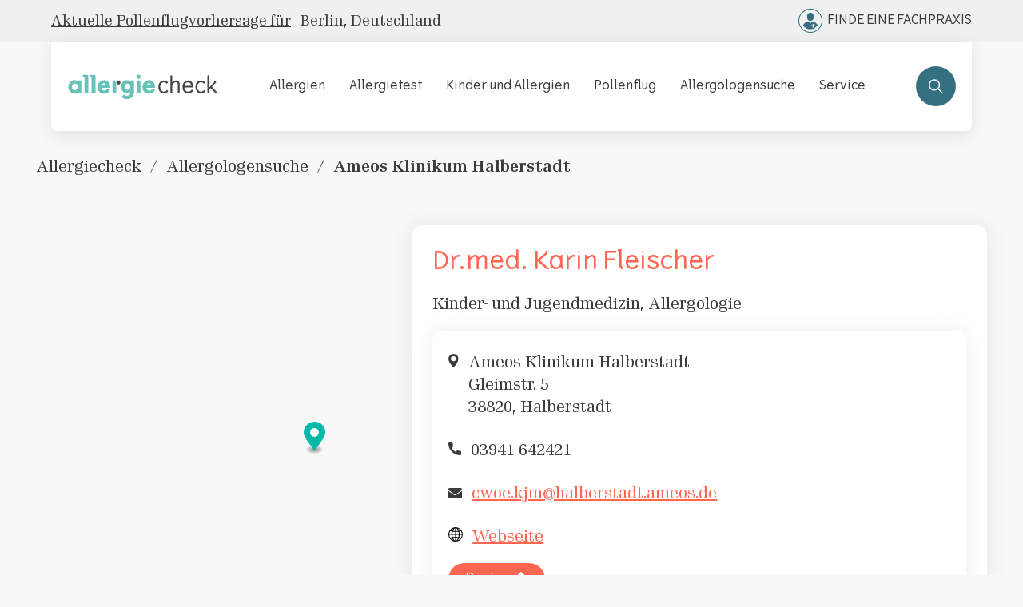

--- FILE ---
content_type: text/html; charset=UTF-8
request_url: https://allergiecheck.de/apps/pages/facharztpraxen/ameos-klinikum-halberstadt-drmed-karin-fleischer
body_size: 35177
content:
<!doctype html><html class="no-js" lang="de"><head><meta charset="utf-8"><meta http-equiv="X-UA-Compatible" content="IE=edge"><meta name="viewport" content="width=device-width, initial-scale=1.0, maximum-scale=1.0, user-scalable=no"><script type="text/javascript">
        const observerSpeed = new MutationObserver((e) => {
          e.forEach(({ addedNodes: e }) => {
            e.forEach((e) => {
              1 === e.nodeType &&
                'IFRAME' === e.tagName &&
                (e.src.includes('youtube.com') || e.src.includes('vimeo.com')) &&
                (e.setAttribute('loading', 'lazy'), e.setAttribute('data-src', e.src), e.removeAttribute('src')),
                1 === e.nodeType &&
                  'LINK' === e.tagName &&
                  (e.href.includes('amped') || e.href.includes('typekit')) &&
                  (e.setAttribute('data-href', e.href), e.removeAttribute('href')),
                1 === e.nodeType &&
                  'SCRIPT' === e.tagName &&
                  ('analytics' == e.className && (e.type = 'text/lazyload'),
                  'boomerang' == e.className && (e.type = 'text/lazyload'),
                  e.innerHTML.includes('asyncLoad') &&
                    (e.innerHTML = e.innerHTML
                      .replace(
                        'if(window.attachEvent)',
                        "document.addEventListener('asyncLazyLoad',function(event){asyncLoad();});if(window.attachEvent)"
                      )
                      .replaceAll(', asyncLoad', ', function(){}')),
                  (e.innerHTML.includes('PreviewBarInjector') || e.innerHTML.includes('adminBarInjector')) &&
                    (e.innerHTML = e.innerHTML.replace('DOMContentLoaded', 'asyncLazyLoad')),
                  ((e.src.includes('assets/storefront') && !e.src.includes('preview_bar_injector')) ||
                    e.src.includes('assets/shopify_pay/') ||
                    e.src.includes('cdn.shopify.com/extensions') ||
                    e.src.includes('otpo') ||
                    e.src.includes('tag/js') ||
                    e.src.includes('onsite') ||
                    e.src.includes('well')) &&
                    (e.setAttribute('data-src', e.src), e.removeAttribute('src')),
                  (e.innerText.includes('otpo') ||
                    e.innerText.includes('webPixelsManager') ||
                    e.innerText.includes('fera') ||
                    e.innerText.includes('boosterapps')) &&
                    (e.type = 'text/lazyload'));
            });
          });
        });
        observerSpeed.observe(document.documentElement, { childList: !0, subtree: !0 });
        (() => {
          var e = class extends HTMLElement {
            constructor() {
              super();
              (this._shadowRoot = this.attachShadow({ mode: 'open' })),
                (this._shadowRoot.innerHTML =
                  '<style>:host img { pointer-events: none; position: absolute; top: 0; left: 0; width: 99vw; height: 99vh; max-width: 99vw; max-height: 99vh;</style><img id="hell" alt=""/>');
            }
            connectedCallback() {
              (this._fullImageEl = this._shadowRoot.querySelector('#hell')),
                (this._fullImageEl.src =
                  "data:image/svg+xml,%3Csvg xmlns='http://www.w3.org/2000/svg' viewBox='0 0 8000 8000'%3E%3C/svg%3E");
            }
          };
          customElements.define('live-55', e);
        })();
        document.head.insertAdjacentHTML('afterend', `<live-55></live-55>`);
      </script><meta name="theme-color" content=""><link rel="canonical" href="https://allergiecheck.de/apps/pages/facharztpraxen/ameos-klinikum-halberstadt-drmed-karin-fleischer"><link rel="preconnect" href="https://cdn.shopify.com" crossorigin><link rel="preconnect" href="https://monorail-edge.shopifysvc.com" crossorigin><link rel="preconnect" href="https://i.shgcdn.com" crossorigin/><link rel="preconnect" href="https://api.mapbox.com" crossorigin/><link rel="preload" href="//allergiecheck.de/cdn/shop/t/182/assets/Vertigo-Light.woff2?v=18338547717957075331754292680" as="font" type="font/woff2" crossorigin><link rel="preload" href="//allergiecheck.de/cdn/shop/t/182/assets/Vertigo.woff2?v=157698063593161333041754292681" as="font" type="font/woff2" crossorigin><link rel="preload" href="//allergiecheck.de/cdn/shop/t/182/assets/Vertigo-DemiBold.woff2?v=85991698602238477931754292680" as="font" type="font/woff2" crossorigin><link rel="preload" href="//allergiecheck.de/cdn/shop/t/182/assets/SevenSerif.woff2?v=41938088437408232681766468871" as="font" type="font/woff2" crossorigin><link rel="preload" href="//allergiecheck.de/cdn/shop/t/182/assets/SevenSerifDemiBold.woff2?v=24453400790132257851766468871" as="font" type="font/woff2" crossorigin><link rel="preload" href="//allergiecheck.de/cdn/shop/t/182/assets/SevenSerif-Bold.woff2?v=121396107686511178091766468870" as="font" type="font/woff2" crossorigin><link rel="preload" href="//allergiecheck.de/cdn/shop/t/182/assets/allergiecheck.woff2?v=122948411385640660391766468872" as="font" type="font/woff2" crossorigin><link rel="preload" as="image" href="https://cdn.shopify.com/s/files/1/0605/5156/1273/files/logo_alk_allergiecheck_green_rgb.svg?v=1673949864"><link rel="icon" type="image/png" href="//allergiecheck.de/cdn/shop/files/allergiecheck.de_favicon_0.png?crop=center&amp;height=32&amp;v=1670223268&amp;width=32"><title>Ameos Klinikum Halberstadt Dr.med. Karin Fleischer in Halberstadt</title><meta property="og:site_name" content="Allergiecheck"><meta property="og:url" content="https://allergiecheck.de/apps/pages/facharztpraxen/ameos-klinikum-halberstadt-drmed-karin-fleischer"><meta property="og:title" content="Ameos Klinikum Halberstadt Dr.med. Karin Fleischer in Halberstadt"><meta property="og:type" content="Clinic"><meta property="og:description" content="Suchst du nach einer Allergologin oder einem Allergologen in Halberstadt? Kontaktiere Ameos Klinikum Halberstadt Dr.med. Karin Fleischer unter 03941 642421. Mehr Infos gibt's bei uns!"><meta property="og:image" content="http://allergiecheck.de/cdn/shop/files/logo_alk_allergiecheck_green_rgb_big.png?v=1673949980&amp;width=600"><meta property="og:image:secure_url" content="https://allergiecheck.de/cdn/shop/files/logo_alk_allergiecheck_green_rgb_big.png?v=1673949980"><meta property="og:image:width" content="1200"><meta property="og:image:height" content="192"><meta name="twitter:card" content="summary_large_image"><meta name="twitter:title" content="Ameos Klinikum Halberstadt Dr.med. Karin Fleischer in Halberstadt"><meta name="twitter:description" content="Suchst du nach einer Allergologin oder einem Allergologen in Halberstadt? Kontaktiere Ameos Klinikum Halberstadt Dr.med. Karin Fleischer unter 03941 642421. Mehr Infos gibt's bei uns!"><script>window.performance && window.performance.mark && window.performance.mark('shopify.content_for_header.start');</script><meta id="shopify-digital-wallet" name="shopify-digital-wallet" content="/60551561273/digital_wallets/dialog"><script async="async" src="/checkouts/internal/preloads.js?locale=en-US"></script><script id="shopify-features" type="application/json">{"accessToken":"240f339217268ae682eb1eece09a3ed6","betas":["rich-media-storefront-analytics"],"domain":"allergiecheck.de","predictiveSearch":true,"shopId":60551561273,"locale":"en"}</script><script>var Shopify = Shopify || {};
Shopify.shop = "allergiecheck.myshopify.com";
Shopify.locale = "en";
Shopify.currency = {"active":"USD","rate":"1.0"};
Shopify.country = "US";
Shopify.theme = {"name":"alk-allergiecheck\/main","id":132147904569,"schema_name":"Fluid Framework","schema_version":"2.0.0","theme_store_id":null,"role":"main"};
Shopify.theme.handle = "null";
Shopify.theme.style = {"id":null,"handle":null};
Shopify.cdnHost = "allergiecheck.de/cdn";
Shopify.routes = Shopify.routes || {};
Shopify.routes.root = "/";</script><script type="module">!function(o){(o.Shopify=o.Shopify||{}).modules=!0}(window);</script><script>!function(o){function n(){var o=[];function n(){o.push(Array.prototype.slice.apply(arguments))}return n.q=o,n}var t=o.Shopify=o.Shopify||{};t.loadFeatures=n(),t.autoloadFeatures=n()}(window);</script><script id="shop-js-analytics" type="application/json">{"pageType":"page"}</script><script defer="defer" async type="module" src="//allergiecheck.de/cdn/shopifycloud/shop-js/modules/v2/client.init-shop-cart-sync_WVOgQShq.en.esm.js"></script><script defer="defer" async type="module" src="//allergiecheck.de/cdn/shopifycloud/shop-js/modules/v2/chunk.common_C_13GLB1.esm.js"></script><script defer="defer" async type="module" src="//allergiecheck.de/cdn/shopifycloud/shop-js/modules/v2/chunk.modal_CLfMGd0m.esm.js"></script><script type="module">
  await import("//allergiecheck.de/cdn/shopifycloud/shop-js/modules/v2/client.init-shop-cart-sync_WVOgQShq.en.esm.js");
await import("//allergiecheck.de/cdn/shopifycloud/shop-js/modules/v2/chunk.common_C_13GLB1.esm.js");
await import("//allergiecheck.de/cdn/shopifycloud/shop-js/modules/v2/chunk.modal_CLfMGd0m.esm.js");

  window.Shopify.SignInWithShop?.initShopCartSync?.({"fedCMEnabled":true,"windoidEnabled":true});

</script><script>(function() {
  var isLoaded = false;
  function asyncLoad() {
    if (isLoaded) return;
    isLoaded = true;
    var urls = ["https:\/\/na.shgcdn3.com\/collector.js?shop=allergiecheck.myshopify.com"];
    for (var i = 0; i < urls.length; i++) {
      var s = document.createElement('script');
      s.type = 'text/javascript';
      s.async = true;
      s.src = urls[i];
      var x = document.getElementsByTagName('script')[0];
      x.parentNode.insertBefore(s, x);
    }
  };
  if(window.attachEvent) {
    window.attachEvent('onload', asyncLoad);
  } else {
    window.addEventListener('load', asyncLoad, false);
  }
})();</script><script id="__st">var __st={"a":60551561273,"offset":3600,"reqid":"8f266669-17fa-4a69-b2c9-f34f191fc30d-1769574274","pageurl":"allergiecheck.de\/pages\/fad-clinic","s":"pages-96328908857","u":"0361bebd26ca","p":"page","rtyp":"page","rid":96328908857};</script><script>window.ShopifyPaypalV4VisibilityTracking = true;</script><script id="captcha-bootstrap">!function(){'use strict';const t='contact',e='account',n='new_comment',o=[[t,t],['blogs',n],['comments',n],[t,'customer']],c=[[e,'customer_login'],[e,'guest_login'],[e,'recover_customer_password'],[e,'create_customer']],r=t=>t.map((([t,e])=>`form[action*='/${t}']:not([data-nocaptcha='true']) input[name='form_type'][value='${e}']`)).join(','),a=t=>()=>t?[...document.querySelectorAll(t)].map((t=>t.form)):[];function s(){const t=[...o],e=r(t);return a(e)}const i='password',u='form_key',d=['recaptcha-v3-token','g-recaptcha-response','h-captcha-response',i],f=()=>{try{return window.sessionStorage}catch{return}},m='__shopify_v',_=t=>t.elements[u];function p(t,e,n=!1){try{const o=window.sessionStorage,c=JSON.parse(o.getItem(e)),{data:r}=function(t){const{data:e,action:n}=t;return t[m]||n?{data:e,action:n}:{data:t,action:n}}(c);for(const[e,n]of Object.entries(r))t.elements[e]&&(t.elements[e].value=n);n&&o.removeItem(e)}catch(o){console.error('form repopulation failed',{error:o})}}const l='form_type',E='cptcha';function T(t){t.dataset[E]=!0}const w=window,h=w.document,L='Shopify',v='ce_forms',y='captcha';let A=!1;((t,e)=>{const n=(g='f06e6c50-85a8-45c8-87d0-21a2b65856fe',I='https://cdn.shopify.com/shopifycloud/storefront-forms-hcaptcha/ce_storefront_forms_captcha_hcaptcha.v1.5.2.iife.js',D={infoText:'Protected by hCaptcha',privacyText:'Privacy',termsText:'Terms'},(t,e,n)=>{const o=w[L][v],c=o.bindForm;if(c)return c(t,g,e,D).then(n);var r;o.q.push([[t,g,e,D],n]),r=I,A||(h.body.append(Object.assign(h.createElement('script'),{id:'captcha-provider',async:!0,src:r})),A=!0)});var g,I,D;w[L]=w[L]||{},w[L][v]=w[L][v]||{},w[L][v].q=[],w[L][y]=w[L][y]||{},w[L][y].protect=function(t,e){n(t,void 0,e),T(t)},Object.freeze(w[L][y]),function(t,e,n,w,h,L){const[v,y,A,g]=function(t,e,n){const i=e?o:[],u=t?c:[],d=[...i,...u],f=r(d),m=r(i),_=r(d.filter((([t,e])=>n.includes(e))));return[a(f),a(m),a(_),s()]}(w,h,L),I=t=>{const e=t.target;return e instanceof HTMLFormElement?e:e&&e.form},D=t=>v().includes(t);t.addEventListener('submit',(t=>{const e=I(t);if(!e)return;const n=D(e)&&!e.dataset.hcaptchaBound&&!e.dataset.recaptchaBound,o=_(e),c=g().includes(e)&&(!o||!o.value);(n||c)&&t.preventDefault(),c&&!n&&(function(t){try{if(!f())return;!function(t){const e=f();if(!e)return;const n=_(t);if(!n)return;const o=n.value;o&&e.removeItem(o)}(t);const e=Array.from(Array(32),(()=>Math.random().toString(36)[2])).join('');!function(t,e){_(t)||t.append(Object.assign(document.createElement('input'),{type:'hidden',name:u})),t.elements[u].value=e}(t,e),function(t,e){const n=f();if(!n)return;const o=[...t.querySelectorAll(`input[type='${i}']`)].map((({name:t})=>t)),c=[...d,...o],r={};for(const[a,s]of new FormData(t).entries())c.includes(a)||(r[a]=s);n.setItem(e,JSON.stringify({[m]:1,action:t.action,data:r}))}(t,e)}catch(e){console.error('failed to persist form',e)}}(e),e.submit())}));const S=(t,e)=>{t&&!t.dataset[E]&&(n(t,e.some((e=>e===t))),T(t))};for(const o of['focusin','change'])t.addEventListener(o,(t=>{const e=I(t);D(e)&&S(e,y())}));const B=e.get('form_key'),M=e.get(l),P=B&&M;t.addEventListener('DOMContentLoaded',(()=>{const t=y();if(P)for(const e of t)e.elements[l].value===M&&p(e,B);[...new Set([...A(),...v().filter((t=>'true'===t.dataset.shopifyCaptcha))])].forEach((e=>S(e,t)))}))}(h,new URLSearchParams(w.location.search),n,t,e,['guest_login'])})(!0,!0)}();</script><script integrity="sha256-4kQ18oKyAcykRKYeNunJcIwy7WH5gtpwJnB7kiuLZ1E=" data-source-attribution="shopify.loadfeatures" defer="defer" src="//allergiecheck.de/cdn/shopifycloud/storefront/assets/storefront/load_feature-a0a9edcb.js" crossorigin="anonymous"></script><script data-source-attribution="shopify.dynamic_checkout.dynamic.init">var Shopify=Shopify||{};Shopify.PaymentButton=Shopify.PaymentButton||{isStorefrontPortableWallets:!0,init:function(){window.Shopify.PaymentButton.init=function(){};var t=document.createElement("script");t.src="https://allergiecheck.de/cdn/shopifycloud/portable-wallets/latest/portable-wallets.en.js",t.type="module",document.head.appendChild(t)}};
</script><script data-source-attribution="shopify.dynamic_checkout.buyer_consent">
  function portableWalletsHideBuyerConsent(e){var t=document.getElementById("shopify-buyer-consent"),n=document.getElementById("shopify-subscription-policy-button");t&&n&&(t.classList.add("hidden"),t.setAttribute("aria-hidden","true"),n.removeEventListener("click",e))}function portableWalletsShowBuyerConsent(e){var t=document.getElementById("shopify-buyer-consent"),n=document.getElementById("shopify-subscription-policy-button");t&&n&&(t.classList.remove("hidden"),t.removeAttribute("aria-hidden"),n.addEventListener("click",e))}window.Shopify?.PaymentButton&&(window.Shopify.PaymentButton.hideBuyerConsent=portableWalletsHideBuyerConsent,window.Shopify.PaymentButton.showBuyerConsent=portableWalletsShowBuyerConsent);
</script><script data-source-attribution="shopify.dynamic_checkout.cart.bootstrap">document.addEventListener("DOMContentLoaded",(function(){function t(){return document.querySelector("shopify-accelerated-checkout-cart, shopify-accelerated-checkout")}if(t())Shopify.PaymentButton.init();else{new MutationObserver((function(e,n){t()&&(Shopify.PaymentButton.init(),n.disconnect())})).observe(document.body,{childList:!0,subtree:!0})}}));
</script><script>window.performance && window.performance.mark && window.performance.mark('shopify.content_for_header.end');</script><script type="text/javascript">
    
      window.__shgMoneyFormat = window.__shgMoneyFormat || {"USD":{"currency":"USD","currency_symbol":"$","currency_symbol_location":"left","decimal_places":2,"decimal_separator":".","thousands_separator":","}};
    
    window.__shgCurrentCurrencyCode = window.__shgCurrentCurrencyCode || {
      currency: "USD",
      currency_symbol: "$",
      decimal_separator: ".",
      thousands_separator: ",",
      decimal_places: 2,
      currency_symbol_location: "left"
    };
  </script><style data-shopify>
    @font-face {
      font-family: 'Vertigo';
      src: url('//allergiecheck.de/cdn/shop/t/182/assets/Vertigo-Light.woff2?v=18338547717957075331754292680') format('woff2');
      font-weight: 300;
      font-style: normal;
      font-display: swap;
    }

    @font-face {
      font-family: 'Vertigo';
      src:url('//allergiecheck.de/cdn/shop/t/182/assets/Vertigo.woff2?v=157698063593161333041754292681') format('woff2');
      font-weight: 400;
      font-style: normal;
      font-display: swap;
    }

    @font-face {
      font-family: 'Vertigo';
      src: url('//allergiecheck.de/cdn/shop/t/182/assets/Vertigo-DemiBold.woff2?v=85991698602238477931754292680') format('woff2');
      font-weight: 600;
      font-style: normal;
      font-display: swap;
    }

    @font-face {
      font-family: 'Vertigo';
      src:url('//allergiecheck.de/cdn/shop/t/182/assets/Vertigo-Bold.woff2?v=5730703832052775731754292679') format('woff2');
      font-weight: 700;
      font-style: normal;
      font-display: swap;
    }

    @font-face {
      font-family: 'Poppins';
      src:url('//allergiecheck.de/cdn/shop/t/182/assets/Poppins-Medium.woff2?v=133153347381189130301733229344') format('woff2');
      font-weight: 500;
      font-style: normal;
      font-display: swap;
    }
    @font-face {
        font-family: 'Poppins';
        src:url('//allergiecheck.de/cdn/shop/t/182/assets/Poppins-Light.woff2?v=10372697883133182721733229345') format('woff2');
        font-weight: 300;
        font-style: normal;
        font-display: swap;
    }
    @font-face {
      font-family: 'Poppins';
      src:url('//allergiecheck.de/cdn/shop/t/182/assets/Poppins-SemiBold.woff2?v=57005470144499792831733229344') format('woff2');
      font-weight: 600;
      font-style: normal;
      font-display: swap;
    }
    @font-face {
      font-family: 'Poppins';
      src:url('//allergiecheck.de/cdn/shop/t/182/assets/Poppins-Bold.woff2?v=109190421172592030401733229344') format('woff2');
      font-weight: 700;
      font-style: normal;
      font-display: swap;
    }

    @font-face {
      font-family: 'Poppins-Light';
      src: url('//allergiecheck.de/cdn/shop/t/182/assets/Poppins-Light.woff2?v=10372697883133182721733229345') format('woff2');
      font-weight: 300;
      font-style: normal;
    }

    @font-face {
      font-family: 'Poppins-Regular';
      src: url('//allergiecheck.de/cdn/shop/t/182/assets/Poppins-Regular.woff2?v=134449920265527978141733229345') format('woff2');
      font-weight: 400;
      font-style: normal;
    }
    @font-face {
      font-family: 'Poppins-Medium';
      src: url('//allergiecheck.de/cdn/shop/t/182/assets/Poppins-Medium.woff2?v=133153347381189130301733229344') format('woff2');
      font-weight: 500;
      font-style: normal;
    }
    @font-face {
      font-family: 'Poppins-SemiBold';
      src: url('//allergiecheck.de/cdn/shop/t/182/assets/Poppins-SemiBold.woff2?v=57005470144499792831733229344') format('woff2');
      font-weight: 600;
      font-style: normal;
    }
    @font-face {
      font-family: 'Poppins-Bold';
      src: url('//allergiecheck.de/cdn/shop/t/182/assets/Poppins-Bold.woff2?v=109190421172592030401733229344') format('woff2');
      font-weight: 700;
      font-style: normal;
    }

    @font-face {
      font-family: 'Seven Serif';
      src: url('//allergiecheck.de/cdn/shop/t/182/assets/SevenSerif.woff2?v=41938088437408232681766468871') format('woff2');
      font-weight: 400;
      font-style: normal;
      font-display: swap;
    }
    @font-face {
      font-family: 'Seven Serif';
      src: url('//allergiecheck.de/cdn/shop/t/182/assets/SevenSerifDemiBold.woff2?v=24453400790132257851766468871') format('woff2');
      font-weight: 600;
      font-style: normal;
      font-display: swap;
    }

    @font-face {
      font-family: 'Seven Serif';
      src: url('//allergiecheck.de/cdn/shop/t/182/assets/SevenSerif-Bold.woff2?v=121396107686511178091766468870') format('woff2');
      font-weight: 700;
      font-style: normal;
      font-display: swap;
    }

    @font-face {
      font-family: 'allergiecheck';
      src: url('//allergiecheck.de/cdn/shop/t/182/assets/allergiecheck.woff2?v=122948411385640660391766468872') format('woff2');
      font-weight: normal;
      font-style: normal;
      font-display: block;
    }

    :root {

      --bs-font-family-base: Seven Serif;
      --bs-base-font-style: normal;
      --bs-font-weight-base: 400;
      --bs-font-size-base: 20px;
      --bs-line-height-base: 1.4;
      --bs-letter-spacing-base: 0;

      --bs-font-family-heading: Vertigo;
      --bs-heading-style: normal;
      --bs-headings-font-weight: 400;
      --bs-line-height-heading: 1.25;


      --bs-font-size-xs:12px;
      --bs-font-size-sm:13px;
      --bs-font-size-md:14px;
      --bs-font-size-lg:16px;
      --bs-font-size-xl:18px;

      --bs-h1-font-size:70px;
      --bs-h2-font-size:40px;
      --bs-h3-font-size:32px;
      --bs-h4-font-size:24px;
      --bs-h5-font-size:22px;
      --bs-h6-font-size:18px;

      --bs-h1-font-size-md:44px;
      --bs-h2-font-size-md:40px;
      --bs-h3-font-size-md:32px;
      --bs-h4-font-size-md:24px;
      --bs-h5-font-size-md:22px;
      --bs-h6-font-size-md:18px;

      --bs-h1-font-size-sm:32px;
      --bs-h2-font-size-sm:26px;
      --bs-h3-font-size-sm:24px;
      --bs-h4-font-size-sm:22px;
      --bs-h5-font-size-sm:20px;
      --bs-h6-font-size-sm:18px;

      --bs-font-family-button: Vertigo;
      --bs-font-weight-button: 600;
      --bs-font-size-button: 16px;
      --bs-line-height-button: 1;
      --bs-letter-spacing: 0;
      --bs-border-width-button: 3px;
      --bs-border-radius-button: 40px;
      --bs-x-padding-button: 30px;
      --bs-y-padding-button: 18px;

      --bs-x-padding-button-sm: 20px;
      --bs-y-padding-button-sm: 8px;
      --bs-font-size-button-sm: 13px;

      --bs-x-padding-button-lg: 30px;
      --bs-y-padding-button-lg: 14px;
      --bs-font-size-button-lg: 14px;


      --bs-font-family-input: Vertigo;
      --bs-font-weight-input: 400;
      --bs-font-size-input: 18px;
      --bs-line-height-input: 24px;
      --bs-border-width-input: 1px;
      --bs-border-radius-input: 4px;
      --bs-x-padding-input: 16px;
      --bs-y-padding-input: 12px;
      --bs-input-text-color: #3c3c3c;
      --bs-input-ph-text-color: #6c757d;
      --bs-input-border-color: #dee2e6;
      --bs-input-bg-color: #ffffff;
      --bs-input-focus-border-color: ;

      --bs-font-size-input-sm: 13px;
      --bs-x-padding-input-sm: 16px;
      --bs-y-padding-input-sm: 11px;

      --bs-font-size-input-lg: 18px;
      --bs-x-padding-input-lg: 20px;
      --bs-y-padding-input-lg: 18px;


      --bs-txt-color-btn-primary: #ffffff;
      --bs-bg-color-btn-primary: #ff6651;
      --bs-bg-hover-color-btn-primary: #ff6651;

      --bs-txt-color-btn-secondary: #000000;
      --bs-bg-color-btn-secondary: #F8EDE7;
      --bs-bg-hover-color-btn-secondary: #D29C7D;

      --bs-shadow: 0 0.5rem 1rem rgba(0, 0, 0, 0.15);
      --bs-shadow-sm: 0 0.125rem 0.25rem rgba(0, 0, 0, 0.075);
      --bs-shadow-lg: 0 1rem 3rem rgba(0, 0, 0, 0.175);

      --bs-container-width: 1380px;
      --bs-container-padding: 15px;

      --bs-body-bg: #f8f8f8;
      --bs-body-color: #3c3c3c;
      --bs-heading-color: #3c3c3c;
      --bs-link-color: #3c3c3c;
      --bs-link-hover-color: #ff6651;
      --bs-color-border: #dfdfdf;

      --bs-color-primary: #ff6651;
      --bs-color-secondary: #357081;


      --bs-color-primary-100: #ffe9e5;
      --bs-color-primary-200: #ffbcb3;
      --bs-color-primary-300: #ff8f80;
      --bs-color-primary-400: #ff3317;
      --bs-color-primary-500: #ff351a;

      --bs-color-secondary-100: #3c8093;
      --bs-color-secondary-200: #397687;
      --bs-color-secondary-300: #356c7c;
      --bs-color-secondary-400: #326674;
      --bs-color-secondary-500: #2e606f;

      --bs-color-white: #ffffff;
      --bs-color-gray-100: #F1F1F1;
      --bs-color-gray-200: #E5E9EE;
      --bs-color-gray-300: #D8D8D8;
      --bs-color-gray-400: #A9A9A9;
      --bs-color-gray-500: #8D8D8D;
      --bs-color-gray-600: #717171;
      --bs-color-gray-700: #555555;
      --bs-color-gray-800: #383838;
      --bs-color-gray-900: #1C1C1C;
      --bs-color-black: #000000;


      --bs-color-success: #198754;
      --bs-color-warning: #ffc107;
      --bs-color-danger: #dc3545;
      --bs-color-info: #67c3b7;

    }

    *,
    *::before,
    *::after {
      box-sizing: inherit;
    }

    html {
      box-sizing: border-box;
      font-size: 62.5%;
      height: 100%;
    }

    body {
      margin: 0;
      font-family: var(--bs-font-family-base);
      font-size: 18px;
      font-weight: var(--bs-font-weight-base);
      line-height: var(--bs-line-height-base);
      font-style: var(--bs-base-font-style);
      color: var(--bs-body-color);
      background-color: var(--bs-body-bg);
      letter-spacing:var(--bs-letter-spacing-base);
    }

    @media (min-width: 1100px){
      body{
          font-size: var(--bs-font-size-base);
      }
    }
</style><link href="//allergiecheck.de/cdn/shop/t/182/assets/global-icon.css?v=119591669163629693891757598754" rel="stylesheet" type="text/css"><link href="//allergiecheck.de/cdn/shop/t/182/assets/global.css?v=61558917998470030531747747303" rel="stylesheet" type="text/css"><link href="//allergiecheck.de/cdn/shop/t/182/assets/news-block.css?v=68231973457708225731701419028" rel="stylesheet" type="text/css"><link href="//allergiecheck.de/cdn/shop/t/182/assets/grid.css?v=53494312245299492791747222862" rel="stylesheet" type="text/css"><link href="//allergiecheck.de/cdn/shop/t/182/assets/shogun-section.css?v=94603094052516068041763979362" rel="stylesheet" type="text/css"><link href="//allergiecheck.de/cdn/shop/t/182/assets/global-hero-banner.css?v=90134627681041741921715864186" rel="stylesheet" type="text/css"><link href="//allergiecheck.de/cdn/shop/t/182/assets/global-article-text.css?v=56377177061291094331701419032" rel="stylesheet" type="text/css"><link href="//allergiecheck.de/cdn/shop/t/182/assets/global-2-related-block.css?v=170104994970382796981701419034" rel="stylesheet" type="text/css"><link href="//allergiecheck.de/cdn/shop/t/182/assets/base.css?v=45361659878197999311701419032" rel="stylesheet" type="text/css"><link href="//allergiecheck.de/cdn/shop/t/182/assets/global-signup.css?v=15691947042467772331747034476" rel="stylesheet" type="text/css"><link href="//allergiecheck.de/cdn/shop/t/182/assets/no-popup.css?v=17784171864270403551701419034" rel="stylesheet" type="text/css"><link rel="stylesheet" href="https://api.mapbox.com/mapbox-gl-js/plugins/mapbox-gl-geocoder/v5.0.0/mapbox-gl-geocoder.css" type="text/css"><link href="//allergiecheck.de/cdn/shop/t/182/assets/mapbox-style.css?v=3404502995282445871713162103" rel="stylesheet"><link href="//allergiecheck.de/cdn/shop/t/182/assets/fad_v4.css?v=109235163069411910181754462732" rel="stylesheet" type="text/css"><link href="//allergiecheck.de/cdn/shop/t/182/assets/pollen-count-block.css?v=66750301952215882521746178958" rel="stylesheet" type="text/css"><link href="//allergiecheck.de/cdn/shop/t/182/assets/pollen-calendar-block.css?v=157900710417089087191766468872" rel="stylesheet" type="text/css"><link href="//allergiecheck.de/cdn/shop/t/182/assets/toc.css?v=176484827588996323711701419039" rel="stylesheet" type="text/css"><link href="//allergiecheck.de/cdn/shop/t/182/assets/breadcrumbs.css?v=174920135416528119761728561826" rel="stylesheet" type="text/css"><script>
      document.documentElement.className = document.documentElement.className.replace('no-js', 'js');
    </script><script type="text/javascript">
  
    window.SHG_CUSTOMER = null;
  
</script><script id="CookieConsent" data-cookiesrc="https://policy.cookieinformation.com/uc.js" data-culture="DE" type="text/javascript" data-gcm-version="2.0"></script><!-- Google Tag Manager --><script>
        (function (w, d, s, l, i) {
          w[l] = w[l] || [];
          w[l].push({ 'gtm.start': new Date().getTime(), event: 'gtm.js' });
          var f = d.getElementsByTagName(s)[0],
            j = d.createElement(s),
            dl = l != 'dataLayer' ? '&l=' + l : '';
          j.async = true;
          j.src = 'https://www.googletagmanager.com/gtm.js?id=' + i + dl;
          f.parentNode.insertBefore(j, f);
        })(window, document, 'script', 'dataLayer', 'GTM-TNPLWG');
      </script><!-- End Google Tag Manager --><link href="https://monorail-edge.shopifysvc.com" rel="dns-prefetch"><script>(function(){if ("sendBeacon" in navigator && "performance" in window) {try {var session_token_from_headers = performance.getEntriesByType('navigation')[0].serverTiming.find(x => x.name == '_s').description;} catch {var session_token_from_headers = undefined;}var session_cookie_matches = document.cookie.match(/_shopify_s=([^;]*)/);var session_token_from_cookie = session_cookie_matches && session_cookie_matches.length === 2 ? session_cookie_matches[1] : "";var session_token = session_token_from_headers || session_token_from_cookie || "";function handle_abandonment_event(e) {var entries = performance.getEntries().filter(function(entry) {return /monorail-edge.shopifysvc.com/.test(entry.name);});if (!window.abandonment_tracked && entries.length === 0) {window.abandonment_tracked = true;var currentMs = Date.now();var navigation_start = performance.timing.navigationStart;var payload = {shop_id: 60551561273,url: window.location.href,navigation_start,duration: currentMs - navigation_start,session_token,page_type: "page"};window.navigator.sendBeacon("https://monorail-edge.shopifysvc.com/v1/produce", JSON.stringify({schema_id: "online_store_buyer_site_abandonment/1.1",payload: payload,metadata: {event_created_at_ms: currentMs,event_sent_at_ms: currentMs}}));}}window.addEventListener('pagehide', handle_abandonment_event);}}());</script><script id="web-pixels-manager-setup">(function e(e,d,r,n,o){if(void 0===o&&(o={}),!Boolean(null===(a=null===(i=window.Shopify)||void 0===i?void 0:i.analytics)||void 0===a?void 0:a.replayQueue)){var i,a;window.Shopify=window.Shopify||{};var t=window.Shopify;t.analytics=t.analytics||{};var s=t.analytics;s.replayQueue=[],s.publish=function(e,d,r){return s.replayQueue.push([e,d,r]),!0};try{self.performance.mark("wpm:start")}catch(e){}var l=function(){var e={modern:/Edge?\/(1{2}[4-9]|1[2-9]\d|[2-9]\d{2}|\d{4,})\.\d+(\.\d+|)|Firefox\/(1{2}[4-9]|1[2-9]\d|[2-9]\d{2}|\d{4,})\.\d+(\.\d+|)|Chrom(ium|e)\/(9{2}|\d{3,})\.\d+(\.\d+|)|(Maci|X1{2}).+ Version\/(15\.\d+|(1[6-9]|[2-9]\d|\d{3,})\.\d+)([,.]\d+|)( \(\w+\)|)( Mobile\/\w+|) Safari\/|Chrome.+OPR\/(9{2}|\d{3,})\.\d+\.\d+|(CPU[ +]OS|iPhone[ +]OS|CPU[ +]iPhone|CPU IPhone OS|CPU iPad OS)[ +]+(15[._]\d+|(1[6-9]|[2-9]\d|\d{3,})[._]\d+)([._]\d+|)|Android:?[ /-](13[3-9]|1[4-9]\d|[2-9]\d{2}|\d{4,})(\.\d+|)(\.\d+|)|Android.+Firefox\/(13[5-9]|1[4-9]\d|[2-9]\d{2}|\d{4,})\.\d+(\.\d+|)|Android.+Chrom(ium|e)\/(13[3-9]|1[4-9]\d|[2-9]\d{2}|\d{4,})\.\d+(\.\d+|)|SamsungBrowser\/([2-9]\d|\d{3,})\.\d+/,legacy:/Edge?\/(1[6-9]|[2-9]\d|\d{3,})\.\d+(\.\d+|)|Firefox\/(5[4-9]|[6-9]\d|\d{3,})\.\d+(\.\d+|)|Chrom(ium|e)\/(5[1-9]|[6-9]\d|\d{3,})\.\d+(\.\d+|)([\d.]+$|.*Safari\/(?![\d.]+ Edge\/[\d.]+$))|(Maci|X1{2}).+ Version\/(10\.\d+|(1[1-9]|[2-9]\d|\d{3,})\.\d+)([,.]\d+|)( \(\w+\)|)( Mobile\/\w+|) Safari\/|Chrome.+OPR\/(3[89]|[4-9]\d|\d{3,})\.\d+\.\d+|(CPU[ +]OS|iPhone[ +]OS|CPU[ +]iPhone|CPU IPhone OS|CPU iPad OS)[ +]+(10[._]\d+|(1[1-9]|[2-9]\d|\d{3,})[._]\d+)([._]\d+|)|Android:?[ /-](13[3-9]|1[4-9]\d|[2-9]\d{2}|\d{4,})(\.\d+|)(\.\d+|)|Mobile Safari.+OPR\/([89]\d|\d{3,})\.\d+\.\d+|Android.+Firefox\/(13[5-9]|1[4-9]\d|[2-9]\d{2}|\d{4,})\.\d+(\.\d+|)|Android.+Chrom(ium|e)\/(13[3-9]|1[4-9]\d|[2-9]\d{2}|\d{4,})\.\d+(\.\d+|)|Android.+(UC? ?Browser|UCWEB|U3)[ /]?(15\.([5-9]|\d{2,})|(1[6-9]|[2-9]\d|\d{3,})\.\d+)\.\d+|SamsungBrowser\/(5\.\d+|([6-9]|\d{2,})\.\d+)|Android.+MQ{2}Browser\/(14(\.(9|\d{2,})|)|(1[5-9]|[2-9]\d|\d{3,})(\.\d+|))(\.\d+|)|K[Aa][Ii]OS\/(3\.\d+|([4-9]|\d{2,})\.\d+)(\.\d+|)/},d=e.modern,r=e.legacy,n=navigator.userAgent;return n.match(d)?"modern":n.match(r)?"legacy":"unknown"}(),u="modern"===l?"modern":"legacy",c=(null!=n?n:{modern:"",legacy:""})[u],f=function(e){return[e.baseUrl,"/wpm","/b",e.hashVersion,"modern"===e.buildTarget?"m":"l",".js"].join("")}({baseUrl:d,hashVersion:r,buildTarget:u}),m=function(e){var d=e.version,r=e.bundleTarget,n=e.surface,o=e.pageUrl,i=e.monorailEndpoint;return{emit:function(e){var a=e.status,t=e.errorMsg,s=(new Date).getTime(),l=JSON.stringify({metadata:{event_sent_at_ms:s},events:[{schema_id:"web_pixels_manager_load/3.1",payload:{version:d,bundle_target:r,page_url:o,status:a,surface:n,error_msg:t},metadata:{event_created_at_ms:s}}]});if(!i)return console&&console.warn&&console.warn("[Web Pixels Manager] No Monorail endpoint provided, skipping logging."),!1;try{return self.navigator.sendBeacon.bind(self.navigator)(i,l)}catch(e){}var u=new XMLHttpRequest;try{return u.open("POST",i,!0),u.setRequestHeader("Content-Type","text/plain"),u.send(l),!0}catch(e){return console&&console.warn&&console.warn("[Web Pixels Manager] Got an unhandled error while logging to Monorail."),!1}}}}({version:r,bundleTarget:l,surface:e.surface,pageUrl:self.location.href,monorailEndpoint:e.monorailEndpoint});try{o.browserTarget=l,function(e){var d=e.src,r=e.async,n=void 0===r||r,o=e.onload,i=e.onerror,a=e.sri,t=e.scriptDataAttributes,s=void 0===t?{}:t,l=document.createElement("script"),u=document.querySelector("head"),c=document.querySelector("body");if(l.async=n,l.src=d,a&&(l.integrity=a,l.crossOrigin="anonymous"),s)for(var f in s)if(Object.prototype.hasOwnProperty.call(s,f))try{l.dataset[f]=s[f]}catch(e){}if(o&&l.addEventListener("load",o),i&&l.addEventListener("error",i),u)u.appendChild(l);else{if(!c)throw new Error("Did not find a head or body element to append the script");c.appendChild(l)}}({src:f,async:!0,onload:function(){if(!function(){var e,d;return Boolean(null===(d=null===(e=window.Shopify)||void 0===e?void 0:e.analytics)||void 0===d?void 0:d.initialized)}()){var d=window.webPixelsManager.init(e)||void 0;if(d){var r=window.Shopify.analytics;r.replayQueue.forEach((function(e){var r=e[0],n=e[1],o=e[2];d.publishCustomEvent(r,n,o)})),r.replayQueue=[],r.publish=d.publishCustomEvent,r.visitor=d.visitor,r.initialized=!0}}},onerror:function(){return m.emit({status:"failed",errorMsg:"".concat(f," has failed to load")})},sri:function(e){var d=/^sha384-[A-Za-z0-9+/=]+$/;return"string"==typeof e&&d.test(e)}(c)?c:"",scriptDataAttributes:o}),m.emit({status:"loading"})}catch(e){m.emit({status:"failed",errorMsg:(null==e?void 0:e.message)||"Unknown error"})}}})({shopId: 60551561273,storefrontBaseUrl: "https://allergiecheck.de",extensionsBaseUrl: "https://extensions.shopifycdn.com/cdn/shopifycloud/web-pixels-manager",monorailEndpoint: "https://monorail-edge.shopifysvc.com/unstable/produce_batch",surface: "storefront-renderer",enabledBetaFlags: ["2dca8a86"],webPixelsConfigList: [{"id":"shopify-app-pixel","configuration":"{}","eventPayloadVersion":"v1","runtimeContext":"STRICT","scriptVersion":"0450","apiClientId":"shopify-pixel","type":"APP","privacyPurposes":["ANALYTICS","MARKETING"]},{"id":"shopify-custom-pixel","eventPayloadVersion":"v1","runtimeContext":"LAX","scriptVersion":"0450","apiClientId":"shopify-pixel","type":"CUSTOM","privacyPurposes":["ANALYTICS","MARKETING"]}],isMerchantRequest: false,initData: {"shop":{"name":"Allergiecheck","paymentSettings":{"currencyCode":"USD"},"myshopifyDomain":"allergiecheck.myshopify.com","countryCode":"US","storefrontUrl":"https:\/\/allergiecheck.de"},"customer":null,"cart":null,"checkout":null,"productVariants":[],"purchasingCompany":null},},"https://allergiecheck.de/cdn","fcfee988w5aeb613cpc8e4bc33m6693e112",{"modern":"","legacy":""},{"shopId":"60551561273","storefrontBaseUrl":"https:\/\/allergiecheck.de","extensionBaseUrl":"https:\/\/extensions.shopifycdn.com\/cdn\/shopifycloud\/web-pixels-manager","surface":"storefront-renderer","enabledBetaFlags":"[\"2dca8a86\"]","isMerchantRequest":"false","hashVersion":"fcfee988w5aeb613cpc8e4bc33m6693e112","publish":"custom","events":"[[\"page_viewed\",{}]]"});</script><script>
  window.ShopifyAnalytics = window.ShopifyAnalytics || {};
  window.ShopifyAnalytics.meta = window.ShopifyAnalytics.meta || {};
  window.ShopifyAnalytics.meta.currency = 'USD';
  var meta = {"page":{"pageType":"page","resourceType":"page","resourceId":96328908857,"requestId":"8f266669-17fa-4a69-b2c9-f34f191fc30d-1769574274"}};
  for (var attr in meta) {
    window.ShopifyAnalytics.meta[attr] = meta[attr];
  }
</script><script class="analytics">
  (function () {
    var customDocumentWrite = function(content) {
      var jquery = null;

      if (window.jQuery) {
        jquery = window.jQuery;
      } else if (window.Checkout && window.Checkout.$) {
        jquery = window.Checkout.$;
      }

      if (jquery) {
        jquery('body').append(content);
      }
    };

    var hasLoggedConversion = function(token) {
      if (token) {
        return document.cookie.indexOf('loggedConversion=' + token) !== -1;
      }
      return false;
    }

    var setCookieIfConversion = function(token) {
      if (token) {
        var twoMonthsFromNow = new Date(Date.now());
        twoMonthsFromNow.setMonth(twoMonthsFromNow.getMonth() + 2);

        document.cookie = 'loggedConversion=' + token + '; expires=' + twoMonthsFromNow;
      }
    }

    var trekkie = window.ShopifyAnalytics.lib = window.trekkie = window.trekkie || [];
    if (trekkie.integrations) {
      return;
    }
    trekkie.methods = [
      'identify',
      'page',
      'ready',
      'track',
      'trackForm',
      'trackLink'
    ];
    trekkie.factory = function(method) {
      return function() {
        var args = Array.prototype.slice.call(arguments);
        args.unshift(method);
        trekkie.push(args);
        return trekkie;
      };
    };
    for (var i = 0; i < trekkie.methods.length; i++) {
      var key = trekkie.methods[i];
      trekkie[key] = trekkie.factory(key);
    }
    trekkie.load = function(config) {
      trekkie.config = config || {};
      trekkie.config.initialDocumentCookie = document.cookie;
      var first = document.getElementsByTagName('script')[0];
      var script = document.createElement('script');
      script.type = 'text/javascript';
      script.onerror = function(e) {
        var scriptFallback = document.createElement('script');
        scriptFallback.type = 'text/javascript';
        scriptFallback.onerror = function(error) {
                var Monorail = {
      produce: function produce(monorailDomain, schemaId, payload) {
        var currentMs = new Date().getTime();
        var event = {
          schema_id: schemaId,
          payload: payload,
          metadata: {
            event_created_at_ms: currentMs,
            event_sent_at_ms: currentMs
          }
        };
        return Monorail.sendRequest("https://" + monorailDomain + "/v1/produce", JSON.stringify(event));
      },
      sendRequest: function sendRequest(endpointUrl, payload) {
        // Try the sendBeacon API
        if (window && window.navigator && typeof window.navigator.sendBeacon === 'function' && typeof window.Blob === 'function' && !Monorail.isIos12()) {
          var blobData = new window.Blob([payload], {
            type: 'text/plain'
          });

          if (window.navigator.sendBeacon(endpointUrl, blobData)) {
            return true;
          } // sendBeacon was not successful

        } // XHR beacon

        var xhr = new XMLHttpRequest();

        try {
          xhr.open('POST', endpointUrl);
          xhr.setRequestHeader('Content-Type', 'text/plain');
          xhr.send(payload);
        } catch (e) {
          console.log(e);
        }

        return false;
      },
      isIos12: function isIos12() {
        return window.navigator.userAgent.lastIndexOf('iPhone; CPU iPhone OS 12_') !== -1 || window.navigator.userAgent.lastIndexOf('iPad; CPU OS 12_') !== -1;
      }
    };
    Monorail.produce('monorail-edge.shopifysvc.com',
      'trekkie_storefront_load_errors/1.1',
      {shop_id: 60551561273,
      theme_id: 132147904569,
      app_name: "storefront",
      context_url: window.location.href,
      source_url: "//allergiecheck.de/cdn/s/trekkie.storefront.a804e9514e4efded663580eddd6991fcc12b5451.min.js"});

        };
        scriptFallback.async = true;
        scriptFallback.src = '//allergiecheck.de/cdn/s/trekkie.storefront.a804e9514e4efded663580eddd6991fcc12b5451.min.js';
        first.parentNode.insertBefore(scriptFallback, first);
      };
      script.async = true;
      script.src = '//allergiecheck.de/cdn/s/trekkie.storefront.a804e9514e4efded663580eddd6991fcc12b5451.min.js';
      first.parentNode.insertBefore(script, first);
    };
    trekkie.load(
      {"Trekkie":{"appName":"storefront","development":false,"defaultAttributes":{"shopId":60551561273,"isMerchantRequest":null,"themeId":132147904569,"themeCityHash":"1288642244413347881","contentLanguage":"en","currency":"USD","eventMetadataId":"51c0189f-cb5f-4bf7-88fd-f9284435f94c"},"isServerSideCookieWritingEnabled":true,"monorailRegion":"shop_domain","enabledBetaFlags":["65f19447","b5387b81"]},"Session Attribution":{},"S2S":{"facebookCapiEnabled":false,"source":"trekkie-storefront-renderer","apiClientId":580111}}
    );

    var loaded = false;
    trekkie.ready(function() {
      if (loaded) return;
      loaded = true;

      window.ShopifyAnalytics.lib = window.trekkie;

      var originalDocumentWrite = document.write;
      document.write = customDocumentWrite;
      try { window.ShopifyAnalytics.merchantGoogleAnalytics.call(this); } catch(error) {};
      document.write = originalDocumentWrite;

      window.ShopifyAnalytics.lib.page(null,{"pageType":"page","resourceType":"page","resourceId":96328908857,"requestId":"8f266669-17fa-4a69-b2c9-f34f191fc30d-1769574274","shopifyEmitted":true});

      var match = window.location.pathname.match(/checkouts\/(.+)\/(thank_you|post_purchase)/)
      var token = match? match[1]: undefined;
      if (!hasLoggedConversion(token)) {
        setCookieIfConversion(token);
        
      }
    });


        var eventsListenerScript = document.createElement('script');
        eventsListenerScript.async = true;
        eventsListenerScript.src = "//allergiecheck.de/cdn/shopifycloud/storefront/assets/shop_events_listener-3da45d37.js";
        document.getElementsByTagName('head')[0].appendChild(eventsListenerScript);

})();</script><script defer src="https://allergiecheck.de/cdn/shopifycloud/perf-kit/shopify-perf-kit-3.1.0.min.js" data-application="storefront-renderer" data-shop-id="60551561273" data-render-region="gcp-us-east1" data-page-type="page" data-theme-instance-id="132147904569" data-theme-name="Fluid Framework" data-theme-version="2.0.0" data-monorail-region="shop_domain" data-resource-timing-sampling-rate="10" data-shs="true" data-shs-beacon="true" data-shs-export-with-fetch="true" data-shs-logs-sample-rate="1" data-shs-beacon-endpoint="https://allergiecheck.de/api/collect"></script><meta name="description" content="Suchst du nach einer Allergologin oder einem Allergologen in Halberstadt? Kontaktiere Ameos Klinikum Halberstadt Dr.med. Karin Fleischer unter 03941 642421. Mehr Infos gibt's bei uns!"></meta></head><body class="template-page template-page-fad-clinic fad-clinic"><!-- Google Tag Manager (noscript) --><noscript><iframe src="https://www.googletagmanager.com/ns.html?id=GTM-TNPLWG" height="0" width="0" style="display:none;visibility:hidden"></iframe></noscript><!-- End Google Tag Manager (noscript) --><!-- Pageview Data Layer --><script>
      window.addEventListener('load', () => {
        let TAB_ID;
        let sessionID = sessionStorage.getItem('sessionStorageID');

        if (!sessionID) {
          TAB_ID = Date.now();
          sessionStorage.setItem('sessionStorageID', TAB_ID);
          localStorage.removeItem('pageviewWeed');
          localStorage.removeItem('pageviewMite');
          localStorage.removeItem('pageviewGrass');
          localStorage.removeItem('pageviewTree');
          localStorage.removeItem('pageviewVenom');
        }
        if (typeof runPageviewDatalayer === 'function') {
          runPageviewDatalayer();
        }
      });
    </script><script>
  function runPageviewDatalayer() {

    const utmUrl = new URL(window.location.href);
    let utmParams = utmUrl.searchParams.get("utm_term");
    console.log("utmParams: "+ utmParams);

    let pageviewWeedMetaValue = null;
    if (localStorage.getItem('pageviewWeed') == '' || localStorage.getItem('pageviewWeed') == null && localStorage.getItem('pageviewWeed') == 'pageviewWeed') {
      localStorage.setItem('pageviewWeed', 'false');
    }
    if(pageviewWeedMetaValue || (utmParams == "rd")) {
      localStorage.setItem('pageviewWeed', 'true');
    }
    let pageviewMiteMetaValue = null;
    if (localStorage.getItem('pageviewMite') == '' || localStorage.getItem('pageviewMite') == null && localStorage.getItem('pageviewMite') == 'pageviewMite') {
      localStorage.setItem('pageviewMite', 'false');
    }
    if(pageviewMiteMetaValue || (utmParams == "hm")) {
      localStorage.setItem('pageviewMite', 'true');
    }
    let pageviewVenomMetaValue = null;
    if (localStorage.getItem('pageviewVenom') == '' || localStorage.getItem('pageviewVenom') == null && localStorage.getItem('pageviewVenom') == 'pageviewVenom') {
      localStorage.setItem('pageviewVenom', 'false');
    }
    if(pageviewVenomMetaValue || (utmParams == "vm")) {
      localStorage.setItem('pageviewVenom', 'true');
    }
    let pageviewGrassMetaValue = null;
    if (localStorage.getItem('pageviewGrass') == '' || localStorage.getItem('pageviewGrass') == null && localStorage.getItem('pageviewGrass') == 'pageviewGrass') {
      localStorage.setItem('pageviewGrass', 'false');
    }
    if(pageviewGrassMetaValue || (utmParams == "gs")) {
      localStorage.setItem('pageviewGrass', 'true');
    }
    let pageviewTreeMetaValue = null;
    if (localStorage.getItem('pageviewTree') == '' || localStorage.getItem('pageviewTree') == null && localStorage.getItem('pageviewTree') == 'pageviewTree') {
      localStorage.setItem('pageviewTree', 'false');
    }
    if(pageviewTreeMetaValue || (utmParams == "te")) {
      localStorage.setItem('pageviewTree', 'true');
    }
    window.dataLayer = window.dataLayer || [];
    window.dataLayer.push({
      persona: '',
      cj_stage: '',
      allergy_type_trees: localStorage.getItem('pageviewTree') == 'true' ? 'yes' : 'no',
      allergy_type_grasses: localStorage.getItem('pageviewGrass') == 'true' ? 'yes' : 'no',
      allergy_type_weeds: localStorage.getItem('pageviewWeed') == 'true' ? 'yes' : 'no',
      allergy_type_mites: localStorage.getItem('pageviewMite') == 'true' ? 'yes' : 'no',
      allergy_type_venom: localStorage.getItem('pageviewVenom') == 'true' ? 'yes' : 'no',
    });
  }
</script><!-- End Pageview Data Layer --><a class="skip-to-content-link button visually-hidden" href="#MainContent"> Skip to next element </a><site-overlay class="d-none" id="site-overlay"></site-overlay><script type="text/javascript">
      window.globalVariables = {
        template: 'page',
        templateSuffix: 'fad-clinic',
      };
      window.cartStrings = {
        error: `There was an error while updating your cart. Please try again.`,
        quantityError: `You can only add [quantity] of this item to your cart.`,
      };

      window.countryName = `Deutschland`;
      window.countryCode = `DE`;
      window.countryBounds = {
        north: parseFloat(`55.23288894412704`),
        south: parseFloat(`47.01484804472624`),
        east: parseFloat(`17.762903`),
        west: parseFloat(`-0.293746`),
      };
      window.defaultCity = `Berlin`;
      window.defaultUserLocation = {
        lat: parseFloat(`52.5069386`),
        lng: parseFloat(`13.2599301`),
      };
      window.defaultZoom = parseInt(`10`);
      window.defaultSearchRadius = `20000`;
      window.defaultFADMobileView = `map`;
      window.distanceUnit = `km`;
      window.googleMapsAPIKey = `AIzaSyC-0fbpzEafoJ5NoivUiUX-qyTb_hog2ag`;
      window.ipCheckAPIKey = `771c7cd15b294eb19b2e29264ff2b8c2`;
      window.breezometerAPIKey = `71d439fae5f84b3db713fb5a4050b7a1`;
      window.datahubAPIKey = `eyJ0eXAiOiJKV1QiLCJhbGciOiJSUzI1NiJ9.[base64].[base64]`;
      window.alkAppToken = `eyJ0eXAiOiJKV1QiLCJhbGciOiJSUzI1NiJ9.[base64].[base64]`;
      window.brazeApiKey = `97fe6418-c8f4-4e97-8325-2c4d78df1ecc`;
      window.mapBoxAPIKey = `pk.eyJ1IjoiYWxrbWFwYm94IiwiYSI6ImNtMTd1eXpxazB0YWkya3F6aTl6dGxxcngifQ.BRXWz43zZtSDx-fpHDGRVg`;
    </script><div id="shopify-section-header" class="shopify-section"><link href="//allergiecheck.de/cdn/shop/t/182/assets/global-header.css?v=159265785267145632201745843298" rel="stylesheet" type="text/css" media="all"/><sticky-header class="main-header-wrapper"><div class="topbar" id="data-top-bar" data-top-bar="" style="background-color: #f0f0f0; min-height: px;"><div class="container"><div class="d-lg-flex justify-content-lg-between align-items-center"><div class="position-relative col-lg-7 topbar-wrap d-none d-lg-block"><div id="pollen-header-search" class="searchbar-input d-none"><!-- <input type="search" id="pollen-header" placeholder="Gib deinen Standort ein" class="form-control pollen-header-title" googleauto-complete="true" spellcheck="false" data-ms-editor="true" autocomplete="off" /> --><div id="pollen-header"></div></div><div id="pollen-header-title" class="announcement-bar-text d-block d-md-flex align-items-center justify-content-center justify-content-lg-start text-center"><a href="#" class="text-body pollen-header-title" id="link-pollen-forcast"><span> <u>Aktuelle Pollenflugvorhersage für</u></span></a><span class="pollen-header-title address-title" id="pollen-address-title"></span></div></div><div class="find-doctor-link d-none d-lg-block"><a href="/pages/allergologensuche" id="fad-link" class="d-flex align-items-center text-uppercase"><span class="icon-fad-icon text-secondary"></span><span class="flex-grow-1 font-family-heading font-size-lg">Finde eine Fachpraxis</span></a></div><div class="find-doctor-link find-doctor-mob-link d-lg-none"><a href="/pages/allergologensuche" id="find-doctor-link" class="d-flex align-items-center text-uppercase justify-content-center"><span class="icon-fad-icon"></span><span class="font-family-heading font-size-lg" style="padding-top: 3px;">Finde eine Fachpraxis</span></a></div></div></div></div><div class="container"><div class="site-header-container"><header class="site-header" style="background-color: #ffffff;"><nav class="navbar navbar-main navbar-expand-lg" aria-label="Main Navigation"><div class="col-3 col-sm-4 col-lg-auto px-0 text-left navbar-icon-links d-lg-none"><div class="navbar-toggler" id="mobile-menu-humburg"><div class="nav-trigger"><span></span><span></span><span></span></div></div></div><!-- Dektop Header Logo --><div class="header__heading mb-0 col-lg-auto col-6 col-sm-4 text-center"><a href="/" class="navbar-brand" title="Allergiecheck" aria-label="Allergiecheck"><img src="https://cdn.shopify.com/s/files/1/0605/5156/1273/files/logo_alk_allergiecheck_green_rgb.svg?v=1673949864" alt="Allergiecheck" class="img-fluid" width="190" height="37" loading="lazy" style="width: 190px" fetchpriority='high'></a></div><div class="collapse navbar-collapse col-lg-auto col-3 col-sm-4 d-block"><div class="navbar-navlist"><ul class="navbar-nav align-items-center mx-auto d-lg-flex"><div class="drawer-header d-flex justify-content-between align-items-center px-4 py-3 bg-white d-lg-none w-100"><a href="/" class="navbar-brand" title="Allergiecheck" aria-label="Allergiecheck"><img srcset="//allergiecheck.de/cdn/shop/files/logo_alk_allergiecheck_green_rgb_big.png?v=1673949980&amp;width=500" src="//allergiecheck.de/cdn/shop/files/logo_alk_allergiecheck_green_rgb_big.png?v=1673949980" loading="lazy" class="img-fluid" width="1200" height="192" alt="Allergiecheck" style="max-width: 190px"></a><li class="nav-close"><button class="btn-nav-close"><span class="close-btn"></span></button></li></div><div class="pollen-header-main-mob d-lg-none d-block"><div id="pollen-header-search-mob" class="searchbar-input d-none"><div id="pollen-header-mob"></div><span class="close-pollen-header-search icon-close"></span></div><div id="pollen-header-title-mob" class="announcement-bar-text d-block align-items-center justify-content-center justify-content-lg-start text-center py-2"><a href="#" class="text-body pollen-header-title d-block w-100" id="link-pollen-forcast-mob"><span class="mr-1"> <u>Aktuelle Pollenflugvorhersage für</u></span></a><span class="pollen-header-title pollen-header-title-mob address-title" id="pollen-address-title-mob"></span></div></div><li class="nav-item dropdown"><a href="/pages/allergie" is="drop-down" class="nav-link d-flex align-items-center justify-content-between" tabindex="0" role="button" data-toggle="dropdown" aria-expanded="false" aria-haspopup="menu" name="Allergien" title="Allergien" aria-label="Allergien"><span>Allergien</span><i class="icon-arrow-right icon-for-mob d-lg-none d-inline-block icon-size-20"></i></a><ul class="dropdown-menu second-menu" data-type="content"><li class="nav-item dropdown"><a href="/pages/allergie-ausloeser" is="drop-down" class="nav-link d-flex align-items-center justify-content-between" tabindex="0" role="button" data-toggle="dropdown" aria-expanded="false" aria-haspopup="menu" name="Allergien &amp; Ausl&ouml;ser" title="Allergien &amp; Ausl&ouml;ser" aria-label="Allergien &amp; Ausl&ouml;ser"><span>Allergien & Auslöser</span><i class="icon-arrow-right icon-for-mob icon-size-20"></i></a><ul class="dropdown-menu" data-type="content"><li class="nav-item"><a class="nav-link d-flex align-items-center justify-content-between heuschnupfen" is="simple-menu-item" href="/pages/heuschnupfen" name="Heuschnupfen" title="Heuschnupfen" aria-label="Heuschnupfen"><span>Heuschnupfen</span></a></li><li class="nav-item"><a class="nav-link d-flex align-items-center justify-content-between hausstaubmilbenallergie" is="simple-menu-item" href="/pages/hausstaubmilbenallergie" name="Hausstaubmilbenallergie" title="Hausstaubmilbenallergie" aria-label="Hausstaubmilbenallergie"><span>Hausstaubmilbenallergie</span></a></li><li class="nav-item"><a class="nav-link d-flex align-items-center justify-content-between tierhaarallergie" is="simple-menu-item" href="/pages/tierhaarallergie" name="Tierhaarallergie" title="Tierhaarallergie" aria-label="Tierhaarallergie"><span>Tierhaarallergie</span></a></li><li class="nav-item"><a class="nav-link d-flex align-items-center justify-content-between insektengiftallergie" is="simple-menu-item" href="/pages/insektengiftallergie" name="Insektengiftallergie" title="Insektengiftallergie" aria-label="Insektengiftallergie"><span>Insektengiftallergie</span></a></li><li class="nav-item"><a class="nav-link d-flex align-items-center justify-content-between nuss-allergie" is="simple-menu-item" href="/pages/nuss-allergie" name="Nuss-Allergie" title="Nuss-Allergie" aria-label="Nuss-Allergie"><span>Nuss-Allergie</span></a></li><li class="nav-item"><a class="nav-link d-flex align-items-center justify-content-between weitere-lebensmittelallergien" is="simple-menu-item" href="/pages/lebensmittelallergie" name="weitere Lebensmittelallergien" title="weitere Lebensmittelallergien" aria-label="weitere Lebensmittelallergien"><span>weitere Lebensmittelallergien</span></a></li><li class="nav-item"><a class="nav-link d-flex align-items-center justify-content-between schimmelpilzallergie" is="simple-menu-item" href="/pages/schimmelpilzallergie" name="Schimmelpilzallergie" title="Schimmelpilzallergie" aria-label="Schimmelpilzallergie"><span>Schimmelpilzallergie</span></a></li><li class="nav-item"><a class="nav-link d-flex align-items-center justify-content-between latexallergie" is="simple-menu-item" href="/pages/latexallergie" name="Latexallergie" title="Latexallergie" aria-label="Latexallergie"><span>Latexallergie</span></a></li></ul></li><li class="nav-item dropdown"><a href="/pages/allergiesymptome" is="drop-down" class="nav-link d-flex align-items-center justify-content-between" tabindex="0" role="button" data-toggle="dropdown" aria-expanded="false" aria-haspopup="menu" name="Allergiesymptome" title="Allergiesymptome" aria-label="Allergiesymptome"><span>Allergiesymptome</span><i class="icon-arrow-right icon-for-mob icon-size-20"></i></a><ul class="dropdown-menu" data-type="content"><li class="nav-item"><a class="nav-link d-flex align-items-center justify-content-between husten" is="simple-menu-item" href="/pages/allergischer-husten" name="Husten" title="Husten" aria-label="Husten"><span>Husten</span></a></li><li class="nav-item"><a class="nav-link d-flex align-items-center justify-content-between schmerzen" is="simple-menu-item" href="/pages/allergie-schmerzen" name="Schmerzen" title="Schmerzen" aria-label="Schmerzen"><span>Schmerzen</span></a></li><li class="nav-item"><a class="nav-link d-flex align-items-center justify-content-between juckender-rachen" is="simple-menu-item" href="/pages/juckender-rachen" name="Juckender Rachen" title="Juckender Rachen" aria-label="Juckender Rachen"><span>Juckender Rachen</span></a></li><li class="nav-item"><a class="nav-link d-flex align-items-center justify-content-between schleimiger-rachen" is="simple-menu-item" href="/pages/schleimiger-rachen" name="Schleimiger Rachen" title="Schleimiger Rachen" aria-label="Schleimiger Rachen"><span>Schleimiger Rachen</span></a></li><li class="nav-item"><a class="nav-link d-flex align-items-center justify-content-between haufiges-niesen" is="simple-menu-item" href="/pages/haufiges-niesen" name="H&auml;ufiges Niesen" title="H&auml;ufiges Niesen" aria-label="H&auml;ufiges Niesen"><span>Häufiges Niesen</span></a></li><li class="nav-item"><a class="nav-link d-flex align-items-center justify-content-between kopfschmerzen" is="simple-menu-item" href="/pages/allergie-kopfschmerzen" name="Kopfschmerzen" title="Kopfschmerzen" aria-label="Kopfschmerzen"><span>Kopfschmerzen</span></a></li><li class="nav-item"><a class="nav-link d-flex align-items-center justify-content-between schwindel" is="simple-menu-item" href="/pages/allergie-schwindelgefuehl" name="Schwindel" title="Schwindel" aria-label="Schwindel"><span>Schwindel</span></a></li><li class="nav-item"><a class="nav-link d-flex align-items-center justify-content-between mudigkeit" is="simple-menu-item" href="/pages/allergie-mudigkeit" name="M&uuml;digkeit" title="M&uuml;digkeit" aria-label="M&uuml;digkeit"><span>Müdigkeit</span></a></li></ul></li><li class="nav-item dropdown"><a href="/pages/allergie-behandlung" is="drop-down" class="nav-link d-flex align-items-center justify-content-between" tabindex="0" role="button" data-toggle="dropdown" aria-expanded="false" aria-haspopup="menu" name="Allergie-Behandlung" title="Allergie-Behandlung" aria-label="Allergie-Behandlung"><span>Allergie-Behandlung</span><i class="icon-arrow-right icon-for-mob icon-size-20"></i></a><ul class="dropdown-menu" data-type="content"><li class="nav-item"><a class="nav-link d-flex align-items-center justify-content-between hyposensibilisierung" is="simple-menu-item" href="/pages/hyposensibilisierung" name="Hyposensibilisierung" title="Hyposensibilisierung" aria-label="Hyposensibilisierung"><span>Hyposensibilisierung</span></a></li><li class="nav-item"><a class="nav-link d-flex align-items-center justify-content-between tablette" is="simple-menu-item" href="/pages/hyposensibilisierung-tabletten" name="Tablette" title="Tablette" aria-label="Tablette"><span>Tablette</span></a></li><li class="nav-item"><a class="nav-link d-flex align-items-center justify-content-between spritze" is="simple-menu-item" href="/pages/hyposensibilisierung-spritze" name="Spritze" title="Spritze" aria-label="Spritze"><span>Spritze</span></a></li><li class="nav-item"><a class="nav-link d-flex align-items-center justify-content-between tropfen" is="simple-menu-item" href="/pages/hyposensibilisierung-tropfen" name="Tropfen" title="Tropfen" aria-label="Tropfen"><span>Tropfen</span></a></li><li class="nav-item"><a class="nav-link d-flex align-items-center justify-content-between antihistaminika" is="simple-menu-item" href="https://allergiecheck.de/pages/antihistaminika" name="Antihistaminika" title="Antihistaminika" aria-label="Antihistaminika"><span>Antihistaminika</span></a></li></ul></li><li class="nav-item dropdown"><a href="/pages/allergie-und-asthma" is="drop-down" class="nav-link d-flex align-items-center justify-content-between" tabindex="0" role="button" data-toggle="dropdown" aria-expanded="false" aria-haspopup="menu" name="Allergie &amp; Asthma" title="Allergie &amp; Asthma" aria-label="Allergie &amp; Asthma"><span>Allergie & Asthma</span><i class="icon-arrow-right icon-for-mob icon-size-20"></i></a><ul class="dropdown-menu" data-type="content"><li class="nav-item"><a class="nav-link d-flex align-items-center justify-content-between atemnot-und-atembeschwerden" is="simple-menu-item" href="/pages/allergisches-asthma-atemnot-und-atembeschwerden" name="Atemnot und Atembeschwerden" title="Atemnot und Atembeschwerden" aria-label="Atemnot und Atembeschwerden"><span>Atemnot und Atembeschwerden</span></a></li><li class="nav-item"><a class="nav-link d-flex align-items-center justify-content-between asthma-diagnose" is="simple-menu-item" href="/pages/allergie-asthma-diagnose" name="Asthma-Diagnose" title="Asthma-Diagnose" aria-label="Asthma-Diagnose"><span>Asthma-Diagnose</span></a></li><li class="nav-item"><a class="nav-link d-flex align-items-center justify-content-between asthma-ursache" is="simple-menu-item" href="/pages/allergisches-asthma-ursachen" name="Asthma-Ursache" title="Asthma-Ursache" aria-label="Asthma-Ursache"><span>Asthma-Ursache</span></a></li><li class="nav-item"><a class="nav-link d-flex align-items-center justify-content-between schlafstorungen" is="simple-menu-item" href="/pages/allergisches-asthma-schlafstorungen" name="Schlafst&ouml;rungen" title="Schlafst&ouml;rungen" aria-label="Schlafst&ouml;rungen"><span>Schlafstörungen</span></a></li></ul></li><li class="nav-item"><a class="nav-link d-flex align-items-center justify-content-between kreuzallergien" is="simple-menu-item" href="/pages/kreuzallergien" title="Kreuzallergien" aria-label="Kreuzallergien"><span>Kreuzallergien</span></a></li><li class="nav-item"><a class="nav-link d-flex align-items-center justify-content-between anaphylaktischer-schock" is="simple-menu-item" href="/pages/anaphylaktischer-schock" title="Anaphylaktischer Schock" aria-label="Anaphylaktischer Schock"><span>Anaphylaktischer Schock</span></a></li><li class="nav-item"><a class="nav-link d-flex align-items-center justify-content-between anaphylaxie-behandlung" is="simple-menu-item" href="/pages/anaphylaxie" title="Anaphylaxie-Behandlung" aria-label="Anaphylaxie-Behandlung"><span>Anaphylaxie-Behandlung</span></a></li><li class="nav-item"><a class="nav-link d-flex align-items-center justify-content-between allergiesymptome-lindern" is="simple-menu-item" href="/pages/allergiesymptome-lindern" title="Allergiesymptome lindern" aria-label="Allergiesymptome lindern"><span>Allergiesymptome lindern</span></a></li><li class="nav-item"><a class="nav-link d-flex align-items-center justify-content-between neurodermitis" is="simple-menu-item" href="/pages/neurodermitis-und-allergien" title="Neurodermitis" aria-label="Neurodermitis"><span>Neurodermitis</span></a></li></ul></li><li class="nav-item dropdown"><a href="/pages/allergietest" is="drop-down" class="nav-link d-flex align-items-center justify-content-between" tabindex="0" role="button" data-toggle="dropdown" aria-expanded="false" aria-haspopup="menu" name="Allergietest" title="Allergietest" aria-label="Allergietest"><span>Allergietest</span><i class="icon-arrow-right icon-for-mob d-lg-none d-inline-block icon-size-20"></i></a><ul class="dropdown-menu second-menu" data-type="content"><li class="nav-item"><a class="nav-link d-flex align-items-center justify-content-between online-allergietest" is="simple-menu-item" href="/pages/online-allergietest" title="Online-Allergietest" aria-label="Online-Allergietest"><span>Online-Allergietest</span></a></li><li class="nav-item"><a class="nav-link d-flex align-items-center justify-content-between pricktest" is="simple-menu-item" href="/pages/allergietest-pricktest" title="Pricktest" aria-label="Pricktest"><span>Pricktest</span></a></li><li class="nav-item"><a class="nav-link d-flex align-items-center justify-content-between bluttest" is="simple-menu-item" href="/pages/allergietest-bluttest" title="Bluttest" aria-label="Bluttest"><span>Bluttest</span></a></li></ul></li><li class="nav-item dropdown"><a href="/pages/kinder-und-allergien" is="drop-down" class="nav-link d-flex align-items-center justify-content-between" tabindex="0" role="button" data-toggle="dropdown" aria-expanded="false" aria-haspopup="menu" name="Kinder und Allergien" title="Kinder und Allergien" aria-label="Kinder und Allergien"><span>Kinder und Allergien</span><i class="icon-arrow-right icon-for-mob d-lg-none d-inline-block icon-size-20"></i></a><ul class="dropdown-menu second-menu" data-type="content"><li class="nav-item"><a class="nav-link d-flex align-items-center justify-content-between allergien-bei-kindern-verstehen" is="simple-menu-item" href="/pages/allergie-bei-kindern" title="Allergien bei Kindern verstehen" aria-label="Allergien bei Kindern verstehen"><span>Allergien bei Kindern verstehen</span></a></li><li class="nav-item dropdown"><a href="/pages/allergiesymptome-bei-kindern" is="drop-down" class="nav-link d-flex align-items-center justify-content-between" tabindex="0" role="button" data-toggle="dropdown" aria-expanded="false" aria-haspopup="menu" name="Allergiesymptome bei Kindern" title="Allergiesymptome bei Kindern" aria-label="Allergiesymptome bei Kindern"><span>Allergiesymptome bei Kindern</span><i class="icon-arrow-right icon-for-mob icon-size-20"></i></a><ul class="dropdown-menu" data-type="content"><li class="nav-item"><a class="nav-link d-flex align-items-center justify-content-between hautallergie-bei-kindern" is="simple-menu-item" href="https://allergiecheck.de/pages/allergie-hautausschlag-kinder" name="Hautallergie bei Kindern" title="Hautallergie bei Kindern" aria-label="Hautallergie bei Kindern"><span>Hautallergie bei Kindern</span></a></li><li class="nav-item"><a class="nav-link d-flex align-items-center justify-content-between erkaltung-oder-allergie-bei-kindern" is="simple-menu-item" href="https://allergiecheck.de/pages/erkaltung-oder-allergie-kinder" name="Erk&auml;ltung oder Allergie bei Kindern" title="Erk&auml;ltung oder Allergie bei Kindern" aria-label="Erk&auml;ltung oder Allergie bei Kindern"><span>Erkältung oder Allergie bei Kindern</span></a></li></ul></li><li class="nav-item"><a class="nav-link d-flex align-items-center justify-content-between allergietests-bei-kindern" is="simple-menu-item" href="/pages/allergietests-bei-kindern" title="Allergietests bei Kindern" aria-label="Allergietests bei Kindern"><span>Allergietests bei Kindern</span></a></li><li class="nav-item dropdown"><a href="/pages/allergiebehandlung-fuer-kinder" is="drop-down" class="nav-link d-flex align-items-center justify-content-between" tabindex="0" role="button" data-toggle="dropdown" aria-expanded="false" aria-haspopup="menu" name="Allergiemittel f&uuml;r Kinder" title="Allergiemittel f&uuml;r Kinder" aria-label="Allergiemittel f&uuml;r Kinder"><span>Allergiemittel für Kinder</span><i class="icon-arrow-right icon-for-mob icon-size-20"></i></a><ul class="dropdown-menu" data-type="content"><li class="nav-item"><a class="nav-link d-flex align-items-center justify-content-between hyposensibilisierung-kinder" is="simple-menu-item" href="/pages/hyposensibilisierung-kinder" name="Hyposensibilisierung Kinder" title="Hyposensibilisierung Kinder" aria-label="Hyposensibilisierung Kinder"><span>Hyposensibilisierung Kinder</span></a></li></ul></li><li class="nav-item"><a class="nav-link d-flex align-items-center justify-content-between kinder-allergie-und-asthma" is="simple-menu-item" href="/pages/kinder-allergie-und-asthma" title="Kinder, Allergie und Asthma" aria-label="Kinder, Allergie und Asthma"><span>Kinder, Allergie und Asthma</span></a></li><li class="nav-item"><a class="nav-link d-flex align-items-center justify-content-between anaphylaxie-bei-kindern" is="simple-menu-item" href="/pages/anaphylaxie-bei-kindern" title="Anaphylaxie bei Kindern" aria-label="Anaphylaxie bei Kindern"><span>Anaphylaxie bei Kindern</span></a></li><li class="nav-item dropdown"><a href="https://allergiecheck.de/pages/heuschnupfen-bei-kindern" is="drop-down" class="nav-link d-flex align-items-center justify-content-between" tabindex="0" role="button" data-toggle="dropdown" aria-expanded="false" aria-haspopup="menu" name="Heuschnupfen bei Kindern" title="Heuschnupfen bei Kindern" aria-label="Heuschnupfen bei Kindern"><span>Heuschnupfen bei Kindern</span><i class="icon-arrow-right icon-for-mob icon-size-20"></i></a><ul class="dropdown-menu" data-type="content"><li class="nav-item"><a class="nav-link d-flex align-items-center justify-content-between graserallergie-bei-kindern" is="simple-menu-item" href="https://allergiecheck.de/pages/graeser-allergie-bei-kindern" name="Gr&auml;serallergie bei Kindern" title="Gr&auml;serallergie bei Kindern" aria-label="Gr&auml;serallergie bei Kindern"><span>Gräserallergie bei Kindern</span></a></li></ul></li><li class="nav-item"><a class="nav-link d-flex align-items-center justify-content-between erdnussallergie-bei-kindern" is="simple-menu-item" href="https://allergiecheck.de/pages/erdnussallergie-bei-kindern" title="Erdnussallergie bei Kindern" aria-label="Erdnussallergie bei Kindern"><span>Erdnussallergie bei Kindern</span></a></li><li class="nav-item"><a class="nav-link d-flex align-items-center justify-content-between hausstaubmilbenallergie-bei-kindern" is="simple-menu-item" href="/pages/hausstaubmilbenallergie-bei-kindern" title="Hausstaubmilbenallergie bei Kindern" aria-label="Hausstaubmilbenallergie bei Kindern"><span>Hausstaubmilbenallergie bei Kindern</span></a></li></ul></li><li class="nav-item dropdown"><a href="/pages/pollenflug-vorhersage" is="drop-down" class="nav-link d-flex align-items-center justify-content-between" tabindex="0" role="button" data-toggle="dropdown" aria-expanded="false" aria-haspopup="menu" name="Pollenflug" title="Pollenflug" aria-label="Pollenflug"><span>Pollenflug</span><i class="icon-arrow-right icon-for-mob d-lg-none d-inline-block icon-size-20"></i></a><ul class="dropdown-menu second-menu" data-type="content"><li class="nav-item"><a class="nav-link d-flex align-items-center justify-content-between pollenflugkalender" is="simple-menu-item" href="/pages/pollenflugkalender" title="Pollenflugkalender" aria-label="Pollenflugkalender"><span>Pollenflugkalender</span></a></li><li class="nav-item"><a class="nav-link d-flex align-items-center justify-content-between allergie-app" is="simple-menu-item" href="/pages/allergie-app" title="Allergie-App" aria-label="Allergie-App"><span>Allergie-App</span></a></li></ul></li><li class="nav-item"><a class="nav-link allergologensuche" href="/pages/allergologensuche" is="simple-menu-item" title="Allergologensuche" aria-label="Allergologensuche"> Allergologensuche </a></li><li class="nav-item dropdown"><a href="/pages/service" is="drop-down" class="nav-link d-flex align-items-center justify-content-between" tabindex="0" role="button" data-toggle="dropdown" aria-expanded="false" aria-haspopup="menu" name="Service" title="Service" aria-label="Service"><span>Service</span><i class="icon-arrow-right icon-for-mob d-lg-none d-inline-block icon-size-20"></i></a><ul class="dropdown-menu second-menu" data-type="content"><li class="nav-item"><a class="nav-link d-flex align-items-center justify-content-between erfahrungsberichte" is="simple-menu-item" href="/pages/beat-your-allergy" title="Erfahrungsberichte" aria-label="Erfahrungsberichte"><span>Erfahrungsberichte</span></a></li><li class="nav-item dropdown"><a href="/pages/allergie-experteninterviews" is="drop-down" class="nav-link d-flex align-items-center justify-content-between" tabindex="0" role="button" data-toggle="dropdown" aria-expanded="false" aria-haspopup="menu" name="Experteninterviews" title="Experteninterviews" aria-label="Experteninterviews"><span>Experteninterviews</span><i class="icon-arrow-right icon-for-mob icon-size-20 icon-visible"></i></a><ul class="dropdown-menu right-end" data-type="content"><li class="nav-item"><a class="nav-link d-flex align-items-center justify-content-between haufige-fragen" is="simple-menu-item" href="/pages/haufige-fragen" name="H&auml;ufige Fragen" title="H&auml;ufige Fragen" aria-label="H&auml;ufige Fragen"><span>Häufige Fragen</span></a></li><li class="nav-item"><a class="nav-link d-flex align-items-center justify-content-between faqs-zur-hyposensibilisierung" is="simple-menu-item" href="/pages/faqs-zur-hyposensibilisierung" name="FAQs zur Hyposensibilisierung" title="FAQs zur Hyposensibilisierung" aria-label="FAQs zur Hyposensibilisierung"><span>FAQs zur Hyposensibilisierung</span></a></li></ul></li><li class="nav-item"><a class="nav-link d-flex align-items-center justify-content-between erklarvideos" is="simple-menu-item" href="/pages/erklaervideos" title="Erkl&auml;rvideos" aria-label="Erkl&auml;rvideos"><span>Erklärvideos</span></a></li><li class="nav-item"><a class="nav-link d-flex align-items-center justify-content-between patientenbroschuren" is="simple-menu-item" href="/pages/patientenbroschueren" title="Patientenbrosch&uuml;ren" aria-label="Patientenbrosch&uuml;ren"><span>Patientenbroschüren</span></a></li><li class="nav-item"><a class="nav-link d-flex align-items-center justify-content-between wichtige-adressen" is="simple-menu-item" href="/pages/wichtige-adressen" title="Wichtige Adressen" aria-label="Wichtige Adressen"><span>Wichtige Adressen</span></a></li><li class="nav-item"><a class="nav-link d-flex align-items-center justify-content-between urlaubstipps" is="simple-menu-item" href="/pages/urlaubstipps" title="Urlaubstipps" aria-label="Urlaubstipps"><span>Urlaubstipps</span></a></li></ul></li></ul></div><search-modal class="header__search" style="display: none;"><div class="searchform w-100"><div class="search-modal modal__content bg-white h-100" role="dialog" aria-modal="true" aria-label="Wonach m&ouml;chtest du suchen?"><div class="search-modal__content" tabindex="-1"><form action="/search" method="get" role="search" class="search search-modal__form"><div class="field"><input class="search__input form-control border-0 rounded-0 text-center" id="Search-In-Modal" type="search" name="q" value="" placeholder="Wonach m&ouml;chtest du suchen?"><input type="hidden" name="type" value="page"></div></form></div></div></div></search-modal><ul class="navbar-icon-links align-items-end justify-content-center col-lg-auto"><li class="nav-item"><a href="#" class="nav-link modal__toggle open-searchform" aria-haspopup="dialog" aria-label="Search Store"><i id="search_icon" class="icon-search"></i><i id="close_icon" class="icon-close d-none"></i></a></li></ul></div></nav></header><div class="usp-bar d-none"><span>klarify: Pollenflug & Allergie.</span><a href="https://klarify.onelink.me/t1o6/gdfln1oh" target="_blank">Jetzt downloaden!</a></div></div></div></sticky-header><link rel="stylesheet" href="//allergiecheck.de/cdn/shop/t/182/assets/component-search.css?v=97362157402278547041701419036" media="print" onload="this.media='all'"><script src="//allergiecheck.de/cdn/shop/t/182/assets/component-sticky-header.js?v=60368321866645667361701419028" defer></script></div><main id="MainContent" class="content-for-layout focus-none" role="main" tabindex="-1"><div id="shopify-section-template--16321573355577__main" class="shopify-section"><div class="breadcrumb-top" id="breadcrumb-top" style="padding-top: 102px"><div class="mt-3 mt-lg-5 text-center fad-clinic-breadcrumb-spacing breadcrumb-spacing"><div class="container mt-5 col-12 mx-auto text-center"><ul class="breadcrumb-custom"><li><a href="/">Allergiecheck</a><span>/</span></li><li><a href="/pages/allergologensuche">Allergologensuche</a><span>/</span></li><li id="breadcrumb-clinic-name" class="fw-bold">Ameos Klinikum Halberstadt</li></ul></div></div></div><div class="fad-clinic-page mt-10 mb-6 mb-lg-14"><div class="container"><div class="position-relative fad-clinic-main"><div class="map-wrapper" id="doctor-map" data-latitude="51.90152100" data-longitude="11.05095500" data-zipcode="38820" data-state="Sachsen-Anhalt"><div id="map-loader" class="map-loader"><svg xmlns="http://www.w3.org/2000/svg" xmlns:xlink="http://www.w3.org/1999/xlink" style="margin: auto; display: block; shape-rendering: auto;" width="200px" height="200px" viewbox="0 0 100 100" preserveaspectratio="xMidYMid"><circle cx="50" cy="50" fill="none" stroke="#357081" stroke-width="9" r="26" stroke-dasharray="122.52211349000194 42.840704496667314"><animatetransform attributename="transform" type="rotate" repeatcount="indefinite" dur="1s" values="0 50 50;360 50 50" keytimes="0;1"></animatetransform></circle></svg></div></div><div class="doctor-info-wrapper"><div class="d-none btn-wrapper pb-2"><a href="javascript:void(0)" class="btn btn-xs btn-outline-jungle" id="doctor-reference-required">REFERRAL NEEDed</a></div><div class="details pb-2"><h1 class="name" id="doctor-name">Dr.med. Karin Fleischer</h1><p class="font-poppins-regular fw-normal mb-0 line-height-s"><span id="doctor-clinic-name" class="d-none">Ameos Klinikum Halberstadt Dr.med. Karin Fleischer<br></span><span id="doctor-is-allergy-specialist" class="text-gray-600">Kinder- und Jugendmedizin, Allergologie <br></span></p><p class="font-poppins-regular fw-normal line-height-s d-none" id="doctor-general-text">Allergy Specialist, Telehealth, Medium Waiting Time</p></div><div class="address-box"><ul class="list-unstyled"><li class="d-flex" id="doctor-address-wrapper"><img src="https://cdn.shopify.com/s/files/1/0605/5156/1273/files/maps-and-flags.svg?v=1701141691" alt="" loading="lazy" height="" width=""/><span id="doctor-address" class="text-base d-flex align-items-center ms-2 font-poppins-regular fw-normal">Ameos Klinikum Halberstadt<br>Gleimstr. 5<br>38820, Halberstadt</span></li><li class="d-flex" id="doctor-phone-wrapper"><img src="https://cdn.shopify.com/s/files/1/0605/5156/1273/files/call.svg?v=1701141456" alt="" loading="lazy" height="" width=""/><a href="tel:03941 642421" id="doctor-phone" class="text-base d-flex align-items-center m-2 font-poppins-regular fw-normal text-decoration-none">03941 642421</a></li><li class="d-flex" id="doctor-email-wrapper"><img src="https://cdn.shopify.com/s/files/1/0605/5156/1273/files/email_1.svg?v=1701141329" alt="email-icon" loading="lazy" height="" width=""/><a href="mailto:cwoe.kjm@halberstadt.ameos.de" id="doctor-email" target="_blank" class="text-primary d-flex text-jungle text-decoration-underline align-items-center ms-2 font-poppins-regular fw-normal">cwoe.kjm@halberstadt.ameos.de</a></li><li class="d-flex" id="doctor-website-wrapper"><img src="https://cdn.shopify.com/s/files/1/0605/5156/1273/files/world-wide-web.svg?v=1701141691" alt="" loading="lazy" height="" width=""/><a href="https://www.ameos.de/poliklinikum-halberstadt/praxen/kinder-und-jugendmedizin" id="doctor-website" class="text-primary d-flex align-items-center ms-2 text-decoration-underline font-poppins-regular fw-normal" rel="nofollow"> Webseite </a></li></ul><div class="btn-wrapper d-md-flex"><a target="_blank" href="https://www.google.com/maps/place/51.90152100,11.05095500" class="btn btn-dark-jungle doctor-direction mt-2 py-2 sg-btn text-capitalize" id="doctor-direction" data-latitude="51.90152100" data-longitude="11.05095500"><span>Route</span><svg version="1.1" xmlns="http://www.w3.org/2000/svg" xmlns:xlink="http://www.w3.org/1999/xlink" x="0px" y="0px" viewbox="0 0 16 16" style="enable-background:new 0 0 16 16;" xml:space="preserve"> <path d="M15.8,7.4L15.8,7.4L8.6,0.2c-0.3-0.3-0.8-0.3-1.1,0L0.2,7.4c-0.3,0.3-0.3,0.8,0,1.1c0,0,0,0,0,0l7.2,7.2 l0,0c0.3,0.3,0.8,0.3,1.1,0c0,0,0,0,0,0l7.2-7.2C16.1,8.3,16.1,7.7,15.8,7.4C15.8,7.4,15.8,7.4,15.8,7.4z M9.6,10V8H6.4v2.4H4.8V7.2 c0-0.4,0.4-0.8,0.8-0.8c0,0,0,0,0,0h4v-2l2.8,2.8L9.6,10z"/></svg></a></div></div><div class="services-wrapper pt-1"><ul class="services list-unstyled"><li id="doctor-timings-wrapper"><h6 class="font-20 line-height-sm">Öffnungszeiten</h6><ul class="list-unstyled" id="doctor-timings"><li class="timing"><div class="d-flex opening-hours"><p class="font-15 font-poppins-regular">Dienstag</p><p class="time">08:00-12:00 / 14:00-17:00</p></div></li></ul></li><li id="doctor-only-private-patients-wrapper"><h6 class="font-20 line-height-sm">Versicherungsart</h6><ul class="list-unstyled"><li id="doctor-only-private-patients"> Gesetzlich Versicherte und Privat</li></ul></li><li id="doctor-is-doctor-wrapper"><h6 class="font-20 line-height-sm">Arztpraxis oder Klinik</h6><ul class="list-unstyled"><li id="doctor-is-doctor"> Klinik / Uniklinik</li></ul></li><li id="doctor-treatments-wrapper"><h6 class="font-20 line-height-sm">Allergologisches Behandlungsangebot</h6><ul class="list-unstyled" id="doctor-treatments"><li> Allergiediagnostik inhalative Allergene</li><li> Allergie-Immuntherapie sublingual (Tropfen/Tablette)</li><li> Allergie-Immuntherapie subkutan (Spritze)</li><li> Allergie-Immuntherapie Insektengift</li></ul></li><li id="doctor-specialist-areas-wrapper"><h6 class="font-20 line-height-sm">Hauptfach</h6><ul class="list-unstyled" id="doctor-specialist-areas"><li> Kinderpneumologie</li></ul></li></ul></div></div></div></div></div><style>
 @media (max-width: 991px) {
    .breadcrumb-top {
        padding-top: 80px !important;
    }
    .fad-clinic-breadcrumb-spacing {
        margin-bottom: 40px !important;
    }
 }
 </style></div><div id="shopify-section-template--16321573355577__3_teaser_with_arrow_9tHcPR" class="shopify-section section-spacing"><link rel="stylesheet" href="//allergiecheck.de/cdn/shop/t/182/assets/global-teasers-block.css?v=8124644179548729501754460621" media="print" onload="this.media='all'"><noscript><link href="//allergiecheck.de/cdn/shop/t/182/assets/global-teasers-block.css?v=8124644179548729501754460621" rel="stylesheet" type="text/css" media="all"/></noscript><div class="shg-box shg-c teasers-block-section three-teasers-with-arrow"><div class="shg-box-content"><div class="shg-c container"><div class="row" data-col-grid-mode-on=""><div class="col-md-6 col-xl-4 col-12 teasers-block-caption"><div class="shg-box-vertical-align-wrapper"><div class="shg-box shg-c sg-teaser-block-item" style="background-image:url('//allergiecheck.de/cdn/shop/files/1_1_Square-DI17_klara_App_Skin_prick_tests_600x.jpg?v=1754393741')"><div class="shg-box-overlay"></div><div class="shg-box-content"><div class="shg-c"><div class="shg-rich-text shg-theme-text-content"><div class="d-flex"><span class="sg-arrow-link"></span><a class="sg-arrow-text" href="/pages/allergietest" rel="noopener">Allergietest und Allergie-Diagnose</a></div></div></div></div></div></div></div><div class="col-md-6 col-xl-4 col-12 teasers-block-caption"><div class="shg-box-vertical-align-wrapper"><div class="shg-box shg-c sg-teaser-block-item" style="background-image:url('//allergiecheck.de/cdn/shop/files/1_1_Square-Pollen_Plants_release_pollen_600x.jpg?v=1754393740')"><div class="shg-box-overlay"></div><div class="shg-box-content"><div class="shg-c"><div class="shg-rich-text shg-theme-text-content"><div class="d-flex"><span class="sg-arrow-link"></span><a class="sg-arrow-text" href="/pages/hyposensibilisierung" rel="noopener">Hyposensibilisierung (Allergie-Immuntherapie)</a></div></div></div></div></div></div></div><div class="col-md-6 col-xl-4 col-12 teasers-block-caption"><div class="shg-box-vertical-align-wrapper"><div class="shg-box shg-c sg-teaser-block-item" style="background-image:url('//allergiecheck.de/cdn/shop/files/1_1_Square-AIT_tablets_downpager_01_600x.jpg?v=1754393740')"><div class="shg-box-overlay"></div><div class="shg-box-content"><div class="shg-c"><div class="shg-rich-text shg-theme-text-content"><div class="d-flex"><span class="sg-arrow-link"></span><a class="sg-arrow-text" href="/pages/hyposensibilisierung-tabletten" rel="noopener">Allergiebehandlung mit Tabletten</a></div></div></div></div></div></div></div><div class="col-md-6 col-xl-4 col-12 teasers-block-caption"><div class="shg-box-vertical-align-wrapper"><div class="shg-box shg-c sg-teaser-block-item" style="background-image:url('//allergiecheck.de/cdn/shop/files/1_1_Square-PA43_image3_hay-fever-symptoms_600x.jpg?v=1754393740')"><div class="shg-box-overlay"></div><div class="shg-box-content"><div class="shg-c"><div class="shg-rich-text shg-theme-text-content"><div class="d-flex"><span class="sg-arrow-link"></span><a class="sg-arrow-text" href="/pages/heuschnupfen" rel="noopener">Heuschnupfen (Pollenallergie): Ein einfacher Leitfaden</a></div></div></div></div></div></div></div><div class="col-md-6 col-xl-4 col-12 teasers-block-caption"><div class="shg-box-vertical-align-wrapper"><div class="shg-box shg-c sg-teaser-block-item" style="background-image:url('//allergiecheck.de/cdn/shop/files/1_1_Square-PEA532-dog-allergy-in-children-paed_image1_600x.jpg?v=1754393740')"><div class="shg-box-overlay"></div><div class="shg-box-content"><div class="shg-c"><div class="shg-rich-text shg-theme-text-content"><div class="d-flex"><span class="sg-arrow-link"></span><a class="sg-arrow-text" href="/pages/allergiebehandlung-fuer-kinder" rel="noopener">Allergiemittel für Kinder mit Allergien</a></div></div></div></div></div></div></div><div class="col-md-6 col-xl-4 col-12 teasers-block-caption"><div class="shg-box-vertical-align-wrapper"><div class="shg-box shg-c sg-teaser-block-item" style="background-image:url('//allergiecheck.de/cdn/shop/files/1_1_Square-DI375_Allergy_testing_for_children_Top_Image_600x.jpg?v=1754393741')"><div class="shg-box-overlay"></div><div class="shg-box-content"><div class="shg-c"><div class="shg-rich-text shg-theme-text-content"><div class="d-flex"><span class="sg-arrow-link"></span><a class="sg-arrow-text" href="/pages/allergie-bei-kindern" rel="noopener">Allergien bei Kindern</a></div></div></div></div></div></div></div></div></div></div></div><style>
  .three-teasers-with-arrow .sg-teaser-block-item .shg-box-content .shg-rich-text .sg-arrow-link {
    content: '';
    background-image: url(/cdn/shop/files/Group_37.svg?v=1668505413);
    background-repeat: no-repeat;
    background-position: center left;
    background-size: 36px;
    min-width: 36px;
    height: 36px;
    width: 36px;
    margin-bottom: -18px;
    padding-left: 0em;
    margin-right: 0.5em;
  }
  .three-teasers-with-arrow .sg-teaser-block-item .shg-box-content .shg-rich-text .sg-arrow-text {
    font-size: 17px;
    line-height: 1.25;
    font-family: var(--bs-font-family-heading);
    color: #3c3c3c;
    padding-right: 0.35em;
    text-align: left;
  }
  @media (min-width: 600px) {
    .three-teasers-with-arrow .sg-teaser-block-item .shg-box-content .shg-rich-text .sg-arrow-link {
      margin-bottom: -15px;
      margin-right: 0.85em;
    }
    .three-teasers-with-arrow .sg-teaser-block-item .shg-box-content .shg-rich-text .sg-arrow-text {
        font-size: 20px;
    }
  }
  @media (min-width: 768px) and (max-width: 1099px) {
    .three-teasers-with-arrow.teasers-block-section .row :nth-child(3),
    .three-teasers-with-arrow.teasers-block-section .row :nth-child(4),
    .three-teasers-with-arrow.teasers-block-section .row :nth-child(5),
    .three-teasers-with-arrow.teasers-block-section .row :nth-child(6) {
      padding-top: 80px;
    }
  }
  @media (min-width: 1100px) {
    .three-teasers-with-arrow.teasers-block-section .teasers-block-caption {
      width: 33.33% !important;
    }
    .three-teasers-with-arrow.teasers-block-section .row :nth-child(4),
    .three-teasers-with-arrow.teasers-block-section .row :nth-child(5),
    .three-teasers-with-arrow.teasers-block-section .row :nth-child(6) {
      padding-top: 80px;
    }
  }
  @media (min-width: 1400px) {
    .three-teasers-with-arrow .sg-teaser-block-item .shg-box-content .shg-rich-text .sg-arrow-text {
        font-size: 22px;
    }
  }
</style></div></main><link href="//allergiecheck.de/cdn/shop/t/182/assets/component-modal.css?v=170482328126329768851701419033" rel="stylesheet" type="text/css"><link href="//allergiecheck.de/cdn/shop/t/182/assets/swiper-bundle.min.css?v=67734039443939776051766468873" rel="stylesheet" type="text/css"><link href="//allergiecheck.de/cdn/shop/t/182/assets/sg-quick-poll.css?v=121815956109544437181712753053" rel="stylesheet" type="text/css"><link href="//allergiecheck.de/cdn/shop/t/182/assets/quiz-block.css?v=47342333358410522941701419032" rel="stylesheet" type="text/css"><link href="//allergiecheck.de/cdn/shop/t/182/assets/global-allergy.css?v=97276762297121202071701419027" rel="stylesheet" type="text/css"><div id="shopify-section-no-popup" class="shopify-section"><span type="button" class="d-none" id="btn-external_link_model" data-toggle="modal" data-modal-opener="external_link_model"></span><modal-dialog id="external_link_model"><div class="modal" role="dialog"><div class="nopopup"><span class="nopopup-close" id="no-popup-close"><svg version="1.1" xmlns="http://www.w3.org/2000/svg" xmlns:xlink="http://www.w3.org/1999/xlink" x="0px" y="0px" viewbox="0 0 12 12" style="enable-background:new 0 0 12 12;" xml:space="preserve"> <path transform="translate(0 -1.844)" d="M1.1,13.8c-0.3,0-0.6-0.1-0.8-0.3c-0.4-0.5-0.4-1.2,0-1.6L10,2.2 c0.5-0.4,1.2-0.4,1.6,0c0,0,0,0,0,0C12,2.7,12,3.3,11.6,3.7l-9.7,9.8C1.7,13.8,1.4,13.9,1.1,13.8z M10.8,13.8 c-0.3,0-0.6-0.1-0.8-0.3L0.3,3.7C-0.1,3.3,0,2.5,0.5,2.1c0.4-0.4,1.1-0.4,1.5,0l9.7,9.8c0.5,0.4,0.5,1.2,0.1,1.6c0,0,0,0-0.1,0.1 C11.4,13.8,11.1,13.9,10.8,13.8z"/></svg></span><div class="nopopup-img"><img src="https://cdn.shopify.com/s/files/1/0605/5156/1273/files/nopopup-image.svg?v=1669979783" alt="nopopup-image"/></div><div class="nopopup-content"><h3 class="nopopup-content-title">Du verlässt</h3><p class="nopopup-content-link">allergiecheck.de</p><p class="nopopup-content-para">Dieser Link öffnet eine neue Seite</p><div class="nopopup-buttons"><button class="nopopup-btn outlined" type="button" id="ModalClose-external_link_modeln">Abbrechen</button><button class="nopopup-btn basic" type="button" id="yes-confirm-btn" data-externalurl="">OK</button></div></div></div></div></modal-dialog></div><div id="shopify-section-footer" class="shopify-section"><link href="//allergiecheck.de/cdn/shop/t/182/assets/footer.css?v=161260570017462741601747034475" rel="stylesheet" type="text/css" media="all"/><footer class="site-footer" data-section-id="footer"><div class="container"></div><div class="top-footer mt-11 font-vertigo" style="background-color: #8c8c8c; color: #ffffff;"><div class="position-relative"><div class="footer-wrap"><div class="search-content"><div class="container footer__search d-flex justify-content-center align-items-center"><form action="/search" method="get" role="search" class="search-form search d-flex justify-content-between align-items-center"><div class="field"><input class="w-100 form-control" data-search-in-modal type="search" name="q" value="" placeholder="Wonach suchst du?"><input type="hidden" name="type" value="page"><button class="search__button field__button focus-inset" aria-label="Wonach m&ouml;chtest du suchen?"><svg xmlns="http://www.w3.org/2000/svg" width="57" height="57" viewbox="0 0 57 57" fill="none"><g clip-path="url(#clip0_1384_2)"><path d="M55.146 51.887L41.588 37.786C45.074 33.642 46.984 28.428 46.984 23C46.984 10.318 36.666 0 23.984 0C11.302 0 0.984009 10.318 0.984009 23C0.984009 35.682 11.302 46 23.984 46C28.745 46 33.282 44.564 37.161 41.838L50.822 56.046C51.393 56.639 52.161 56.966 52.984 56.966C53.763 56.966 54.502 56.669 55.063 56.129C56.255 54.982 56.293 53.08 55.146 51.887ZM23.984 6C33.358 6 40.984 13.626 40.984 23C40.984 32.374 33.358 40 23.984 40C14.61 40 6.98401 32.374 6.98401 23C6.98401 13.626 14.61 6 23.984 6Z" fill="#6CC1BA"/></g><defs><clippath id="clip0_1384_2"><rect width="56.966" height="56.966" fill="white"/></clippath></defs></svg></button></div></form></div></div><div class="footer-content"><div class="container"><div class="d-flex flex-wrap"><div class="col-12 col-md-10 col-lg-8 col-xl-3 mb-4 mb-md-6 pe-3 mx-auto text-center text-xl-start"><a href="/" name="Allergiecheck" title="Allergiecheck" aria-label="Allergiecheck"><img src="https://cdn.shopify.com/s/files/1/0605/5156/1273/files/allergiecheck_logo_white.svg?v=1713869667" alt="Allergiecheck" class="img-fluid mb-4 footer-column-heading-image" loading="lazy" style="max-width: 180px" width="180" height="40"></a><div class="app-badge-container"><h6 class="text-white mb-3 mb-md-4 fw-lighter pe-lg-3 footer-app-description">klarify – deine Allergie-App mit Pollenflugvorhersage und Symptomtagebuch. Jetzt downloaden!</h6><div class="d-flex flex-wrap justify-content-center justify-content-xl-start footer-app-badge-container"><a href="https://play.google.com/store/apps/details?id=me.klarify.klara&amp;hl=de"><img loading="lazy" src="//allergiecheck.de/cdn/shop/files/GetItOnGooglePlay_Badge_Web_color_German_300x200.png?v=1725961206" class="footer-app-badge me-md-3 mt-2" alt="Download app from google play"/></a><a href="https://apps.apple.com/de/app/klarify-pollenflug-allergie/id1380057946"><img loading="lazy" src="//allergiecheck.de/cdn/shop/files/DE_badge_IOS_1_300x200.png?v=1725961507" class="footer-app-badge mt-2" alt="Download app for app store"/></a></div></div></div><div class="col-12 col-md-10 col-lg-8 col-xl-6 mb-4 mb-md-6 pe-3 mx-auto newsletterContainer text-center text-xl-start"><div class="ms-xl-12"><h5 class="text-uppercase footer-column-heading" style="color:white"> Allergietipps per E-Mail </h5><h6 class="mb-3 mb-md-4 fw-lighter newsletter-subheading" style="color:white"> Wir möchten dir helfen, deine Allergiesymptome in den Griff zu bekommen. Dafür erhältst du von uns regelmäßig E-Mails mit Tipps und Expertenwissen. </h6><form class="custom-newsletter-footer-form"><input type="text" name="first_name" class="form-control shadow-none border-0 rounded-pill bg-white font-size-lg" placeholder="Vorname"><input type="email" name="email" class="form-control shadow-none border-0 rounded-pill bg-white font-size-lg" required="required" placeholder="E-Mail"><input type="hidden" value="de" name="language" readonly=""><input type="hidden" value="de" name="country" readonly=""><input type="hidden" value="footer" name="campaign" readonly=""><input type="hidden" value="website" name="source" readonly=""><input type="hidden" value="allergiecheck" name="brand" readonly=""><input type="hidden" value="subscribed" name="email_subscribe" readonly=""><input type="hidden" value="klarify" name="app_group" readonly=""><div class="checkbox-container"><label class="checkbox-label d-flex"><input type="checkbox" class="custom-checkbox" name="consent" data-consent-checkbox=""><span class="custom-checkmark"></span><span class="checkbox-text"> Der Newsletter kann jederzeit abbestellt werden. Deine Daten werden nur zum Versand des Newsletters genutzt und nicht weitergegeben. Mehr Informationen findest du in der <a href="https://allergiecheck.de/pages/datenschutzerklaerung">Datenschutzerklärung</a>. </span></label></div><button class="btn btn-primary font-size-lg text-transform-none rounded-pill fw-semibold font-family-heading w-100 text-center"> Newsletter abonnieren </button></form><div footer-newsletter-message="" class="newsletterMessageContainer d-block"><div> </div></div><div class="social_icons mt-2 d-xl-flex justify-content-xl-start col-xl-8 text-center"><a class="mx-1" href="https://www.facebook.com/allergiecheck" onclick="window.open('https://www.facebook.com/allergiecheck', '_blank')'" rel="nofollow" target="_blank"><img loading="lazy" class="footer_social_icons" src="//allergiecheck.de/cdn/shop/files/facebook_icon_c6d7b9ed-f99b-4b7e-9170-c6303bdbd121_medium.svg?v=1717657105"></a><a class="mx-1" href="https://www.instagram.com/allergiecheck/" onclick="window.open('https://www.instagram.com/allergiecheck/', '_blank')'" rel="nofollow" target="_blank"><img loading="lazy" class="footer_social_icons" src="//allergiecheck.de/cdn/shop/files/instagram_icon_ca68f9db-eb62-4f4e-93c6-84b3d7b44652_medium.svg?v=1717657105"></a><a class="mx-1" href="https://linkedin.com/shareArticle?mini=true&amp;url=https://allergiecheck.de/&amp;title=Das Allergie-Portal - Zukunft ohne Allergie | allergiecheck.de&amp;source=https://allergiecheck.de/" onclick="window.open('https://linkedin.com/shareArticle?mini=true&amp;url=https://allergiecheck.de/&amp;title=Das Allergie-Portal - Zukunft ohne Allergie | allergiecheck.de&amp;source=https://allergiecheck.de/', '_blank')'" rel="nofollow" target="_blank"><img loading="lazy" class="footer_social_icons" src="//allergiecheck.de/cdn/shop/files/linkedin_icon_0b335dfb-1414-4f3a-841b-3ed9f2d6dbf2_medium.svg?v=1717657105"></a><a class="mx-1" href="https://x.com/intent/post?text=Das+Allergie-Portal+-+Zukunft+ohne+Allergie+%7C+allergiecheck.de&amp;url=https%3A%2F%2Fallergiecheck.de%2F&amp;title=Das+Allergie-Portal+-+Zukunft+ohne+Allergie+%7C+allergiecheck.de" onclick="window.open('https://x.com/intent/post?text=Das+Allergie-Portal+-+Zukunft+ohne+Allergie+%7C+allergiecheck.de&amp;url=https%3A%2F%2Fallergiecheck.de%2F&amp;title=Das+Allergie-Portal+-+Zukunft+ohne+Allergie+%7C+allergiecheck.de', '_blank')'" rel="nofollow" target="_blank"><img loading="lazy" class="footer_social_icons" src="//allergiecheck.de/cdn/shop/files/Twittah_01_1_medium.svg?v=1726149632"></a><a class="mx-1" href="https://www.youtube.com/channel/UCjGiV3VgQEq-uzLasz78QWA" onclick="window.open('https://www.youtube.com/channel/UCjGiV3VgQEq-uzLasz78QWA', '_blank')'" rel="nofollow" target="_blank"><img loading="lazy" class="footer_social_icons" src="//allergiecheck.de/cdn/shop/files/YT_Icon_bd23fa0d-a69a-4569-9549-a5bbd1c50ed2_medium.svg?v=1726151184"></a></div></div></div><div class="col-12 col-md-10 col-lg-8 col-xl-3 mb-4 mb-md-6 pe-3 mx-auto text-center text-xl-start"><div class="mx-auto footerCol2Container"><p class="text-uppercase footer-column-heading fw-normal">Zusätzliche Informationen</p><ul class="nav-list list-unstyled"><li class="nav-items mb-2"><a href="/pages/presse" onclick="window.location.href='https://allergiecheck.de/pages/presse'" class="fw-light" rel="nofollow" title="Presse" aria-label="Presse" style="color: #ffffff;"><span>Presse</span></a></li><li class="nav-items mb-2"><a href="/pages/impressum" onclick="window.location.href='https://allergiecheck.de/pages/impressum'" class="fw-light" rel="nofollow" title="Impressum" aria-label="Impressum" style="color: #ffffff;"><span>Impressum</span></a></li><li class="nav-items mb-2"><a href="/pages/cookie-hinweise" onclick="window.location.href='https://allergiecheck.de/pages/cookie-hinweise'" class="fw-light" rel="nofollow" title="Cookie Hinweise" aria-label="Cookie Hinweise" style="color: #ffffff;"><span>Cookie Hinweise</span></a></li><li class="nav-items mb-2"><a href="/pages/rechtliche-hinweise" onclick="window.location.href='https://allergiecheck.de/pages/rechtliche-hinweise'" class="fw-light" rel="nofollow" title="Rechtliche Hinweise" aria-label="Rechtliche Hinweise" style="color: #ffffff;"><span>Rechtliche Hinweise</span></a></li><li class="nav-items mb-2"><a href="/pages/bildnachweise" onclick="window.location.href='https://allergiecheck.de/pages/bildnachweise'" class="fw-light" rel="nofollow" title="Bildnachweise" aria-label="Bildnachweise" style="color: #ffffff;"><span>Bildnachweise</span></a></li><li class="nav-items mb-2"><a href="/pages/datenschutzerklaerung" onclick="window.location.href='https://allergiecheck.de/pages/datenschutzerklaerung'" class="fw-light" rel="nofollow" title="Datenschutzerkl&auml;rung" aria-label="Datenschutzerkl&auml;rung" style="color: #ffffff;"><span>Datenschutzerklärung</span></a></li></ul></div></div></div></div></div></div></div></div><div class="bottom-footer font-vertigo fw-light text-center text-md-start" style="background-color: #405c83; color: #ffffff;"><div class="container"><div class="d-block d-sm-flex align-items-center"><div class="footer-brand"><a href="https://www.alk.de/" class="d-block text-sm-start text-center"><img src="//allergiecheck.de/cdn/shop/files/alk_logo_medium.png?v=1669272198" class="img-fluid" alt="Logo image" width="147" height="40"></a><p class="fw-lighter info-logo-footer">Allergy solutions for life</p></div><div class="footer-info text-center text-sm-start"><p>ALK-Abelló Arzneimittel GmbH ∙ Friesenweg 38 ∙ 22763 Hamburg ∙ Deutschland ∙ T +49 040 703845-0</p><div><p>info-deutschland@alk.net ∙ www.alk.de</p></div></div></div></div></div></footer><script src="//allergiecheck.de/cdn/shop/t/182/assets/footer.js?v=108523149369118587941747034476" defer="defer"></script></div><ul hidden><li id="a11y-refresh-page-message">Choosing a selection results in a full page refresh.</li></ul><script type="application/ld+json" id="BreadcrumbList-schema">{"@context":"https://schema.org","@type":"BreadcrumbList","itemListElement":[{"@type":"ListItem","position":1,"name":"Ameos Klinikum Halberstadt","item":"https://allergiecheck.de/apps/pages/facharztpraxen/ameos-klinikum-halberstadt-drmed-karin-fleischer"}]}</script><script src="//allergiecheck.de/cdn/shop/t/182/assets/breadcrumb.js?v=134512159312080158661746172383" defer="defer"></script><script>
    const trapFocusHandlers = {};
class Utilities {

  /**
    * Gathers all focusable elements and returs Node Array
    *
    * @return {Node array} elements - Focusable elements
  */
  getFocusableElements(container) {
    return Array.from(
      container.querySelectorAll(
        ".filter__container, [type='button'], a[href], a[data-href], button:enabled, [tabindex]:not([tabindex^='-']), [draggable], area, input:not([type=hidden]):enabled, select:enabled, textarea:enabled, object, iframe"
      )
    );
  }

  /**
    * Attempts to focus an element, and if unsuccessful adds tabindex to the
    * element and focuses it. Tabindex is removed on element blur.
    *
    * @param {HTML Node} element - The element to be focused
  */
  forceFocus(element) {
    element.focus();

    let isFocused = false;
    if (element == document.activeElement) {
      isFocused = true;
    }
    if(isFocused == false){
      element.setAttribute('tabindex', '0');
      setTimeout(function(){
        element.focus();
      }, 500);
    }
  }

  /**
    * Trap focus within container between first and last element
    *
    * @param {Node Array} elements - container to trap focus
  */
  trapFocus(container, elementToFocus = container) {
    var elements = this.getFocusableElements(container);
    var first = elements[0];
    var last = elements[elements.length - 1];
    
    this.removeTrapFocus();

    trapFocusHandlers.focusin = (event) => {
      if (
        event.target !== container &&
        event.target !== last &&
        event.target !== first
      )
        return;

      document.addEventListener('keydown', trapFocusHandlers.keydown);
    };

    trapFocusHandlers.focusout = function() {
      document.removeEventListener('keydown', trapFocusHandlers.keydown);
    };

    trapFocusHandlers.keydown = function(event) {
      if (event.code.toUpperCase() !== 'TAB') return; // If not TAB key
      // On the last focusable element and tab forward, focus the first element.
      if (event.target === last && !event.shiftKey) {
        event.preventDefault();
        first.focus();
      }

      //  On the first focusable element and tab backward, focus the last element.
      if (
        (event.target === container || event.target === first) &&
        event.shiftKey
      ) {
        event.preventDefault();
        last.focus();
      }
    };

    document.addEventListener('focusout', trapFocusHandlers.focusout);
    document.addEventListener('focusin', trapFocusHandlers.focusin);

    elementToFocus.focus();
  }

  /**
    * Release focus from focused elements
    *
    * @param {Node Array} elements - Release focus from these elements
  */
  removeTrapFocus(elementToFocus = null) {
    document.removeEventListener('focusin', trapFocusHandlers.focusin);
    document.removeEventListener('focusout', trapFocusHandlers.focusout);
    document.removeEventListener('keydown', trapFocusHandlers.keydown);

    if (elementToFocus) elementToFocus.focus();
  }

  /**
    * Limit the number of times a function is called within defined timeout
    *
    * @param {function} fn - function to execute
    * @param {integer} wait - Timeout to fire event
  */
  debounce(fn, wait) {
    let t;
    return (...args) => {
      clearTimeout(t);
      t = setTimeout(() => fn.apply(this, args), wait);
    };
  }

  /**
   * Return an object from an array of objects that matches the provided key and value
   *
   * @param {array} array - Array of objects
   * @param {string} key - Key to match the value against
   * @param {string} value - Value to get match of
   */
  findInstance(array, key, value) { // Return an object from an array of objects that matches the provided key and value
    for (let i = 0; i < array.length; i += 1) {
      if (array[i][key] === value) {
        return array[i];
      }
    }
    return null;
  }

  /**
   * Remove an object from an array of objects by matching the provided key and value
   *
   * @param {array} array - Array of objects
   * @param {string} key - Key to match the value against
   * @param {string} value - Value to get match of
   */
   removeInstance(array, key, value) {
    let i = array.length;
    while (i--) {
      if (array[i][key] === value) {
        array.splice(i, 1);
        break;
      }
    }
    return array;
  }

  /**
   * _.compact from lodash
   * Remove empty/false items from array
   * Source: https://github.com/lodash/lodash/blob/master/compact.js
   *
   * @param {array} array
   */
   compact(array) {
    let index = -1;
    const length = array == null ? 0 : array.length;
    let resIndex = 0;
    const result = [];

    while (++index < length) {
      const value = array[index];
      if (value) {
        result[resIndex++] = value;
      }
    }
    return result;
  }

  /**
   * Remove duplicates from an array of objects
   * @param arr - Array of objects
   * @param prop - Property of each object to compare
   * @returns {Array}
   */
  removeDuplicates(arr, key = 'id') {
    const map = new Map();
    // eslint-disable-next-line array-callback-return
    arr.map((el) => {
      if (!map.has(el[key])) {
        map.set(el[key], el);
      }
    });
    return [...map.values()];
  }

  /**
   * Format date
   * @param  {string}
   * @return {String} value - formatted value
   */
  formatDate(value) {
    let date = new Date(value);
    let ye = new Intl.DateTimeFormat('en', { year: 'numeric' }).format(date);
    let mo = new Intl.DateTimeFormat('en', { month: 'short' }).format(date);
    let da = new Intl.DateTimeFormat('en', { day: '2-digit' }).format(date);
    return `${mo} ${da} ${ye}`;
  }

  /**
   * Converts a string as handle
   *
   * @param {*} str - String to check
   * @returns {*} - Returns the resolved string
   */
  handleize(str) {
    str = str.toLowerCase().replace(/[^\w\u00C0-\u024f]+/g, '-').replace(/^-+|-+$/g, '');
    return str;
  }

  /**
   * Converts a handle to readable friendly format
   *
   * @param {*} str - String to check
   * @returns {*} - Returns the resolved string
   */
  unhandleize(str) {
    str = str.replace(/-/g, ' ');
    str = this._toCamelCase(str);
    return str;
  }

  /**
   * Pre-loads an image in memory and uses the browsers cache to store it until needed.
   *
   * @param {Array} images - A list of image urls
   * @param {String} size - A shopify image size attribute
   */

  preload(images, size) {

    if (typeof images === 'string') {
      images = [images];
    }

    for (let i = 0; i < images.length; i += 1) {
      const image = images[i];
      this.loadImage(this.getSizedImageUrl(image, size));
    }
  }

  /**
   * Loads and caches an image in the browsers cache.
   * @param {string} path - An image url
   */
  loadImage(path) {
    new Image().src = path;
  }

  /**
   * Adds a Shopify size attribute to a URL
   *
   * @param {string} src
   * @param {string} size
   * @returns {*}
   */
  getSizedImageUrl(src, size) {
    let match;

    if (src === null) {
      return;
    }

    if (typeof (src) === 'object') {
      src = src.src;
    }

    if (size === 'master') {
      src = this.removeProtocol(src);
    }

    if (src) {
      match = src.match(/\.(jpg|jpeg|gif|png|bmp|bitmap|tiff|tif)(\?v=\d+)?$/i);
    }

    if (match) {
      const prefix = src.split(match[0]);
      const suffix = match[0];

      src = this.removeProtocol(`${prefix[0]}_${size}${suffix}`);
    }
    return src;
  }

  removeProtocol(path) {
    return path.replace(/http(s)?:/, '');
  }

  setCookie(c_name, value, minutes) { // set cookies

    window.dataLayer.forEach((elem) => {
      if (elem.event === "cookie_cat_marketing") {

        let exdate = new Date();
        //exdate.setDate(exdate.getDate() + exdays);
        exdate.setTime(exdate.getTime() + (minutes * 60 * 1000));
        let c_value = escape(value) + ((minutes == null) ? "" : "; expires=" + exdate.toUTCString() + "; path=/");
        document.cookie = c_name + "=" + c_value;
        return document.cookie;
      }
    });
    localStorage.setItem(c_name, value);
  }

  getCookie(c_name) { // get cookies
    let i, x, y, ARRcookies = document.cookie.split(";");
      for (i = 0; i < ARRcookies.length; i++) {
      x = ARRcookies[i].substr(0, ARRcookies[i].indexOf("="));
      y = ARRcookies[i].substr(ARRcookies[i].indexOf("=") + 1);
      x = x.replace(/^\s+|\s+$/g, "");
      if (x == c_name) {
          return unescape(y);
      }
    }
  }

  removeCookie(c_name) { // remove cookie
    document.cookie = c_name + "=;max-age=0";

    return document.cookie;
  }

  /**
   * Build URL based on following parameters
   * @param {*} url 
   * @param {*} paramName 
   * @param {*} paramValue 
   */
  replaceUrlParam(url, paramName, paramValue){
    let pattern = new RegExp('(\\?|\\&)('+paramName+'=).*?(&|$)');
    let newUrl = url;
    if(url.search(pattern)>=0){
      newUrl = url.replace(pattern,'$1$2' + paramValue + '$3');
    }else{
      newUrl = newUrl + (newUrl.indexOf('?')>0 ? '&' : '?') + paramName + '=' + paramValue
    }
    return newUrl
  }


  /**
   * local storage handling code 
   * @param {*} key 
   * @param {*} value 
   * @returns 
   */
  setLocalStorage(key,value) {
    window.localStorage.setItem(key, value);

    return window.localStorage;
  }

  /**
   * Get Local Storage value based on key
   * @param {*} key 
   */
  getLocalStorage(key) {
    return window.localStorage.getItem(key);
  }

  /**
   * Remove Local Storage value based on key
   * @param {*} key 
   */
  removeFromLocalStorage(key) {
    window.localStorage.removeItem(key);
    return window.localStorage;
  }

  /**
   * session storage handling code
   * @param {*} key 
   * @param {*} value 
 */
  setSessionStorage(key,value) {
    window.sessionStorage.setItem(key, value);

    return window.sessionStorage;
  }

  /**
   * Get Session Storage value based on key
   * @param {*} key 
   */
  getSessionStorage(key) {
    return window.sessionStorage.getItem(key);
  }

  /**
   * Remove session storage based on key
   * @param {*} key 
   * @returns 
   */
  removeFromSessionStorage(key) {
    window.sessionStorage.removeItem(key);
    return window.sessionStorage;
  }

  /**
   * Get URL parameter
   */
  getUrlParameter(name) {
    name = name.replace(/[\[]/, '\\[').replace(/[\]]/, '\\]');
    const regex = new RegExp(`[\\?&]${name}=([^&#]*)`);
    const results = regex.exec(location.search);
    return results === null ? '' : decodeURIComponent(results[1].replace(/\+/g, ' '));
  }

  /**
   * Vibrate mobile device
   */
  vibrateDevice() {
    // check for vibration support
    const vibrationEnabled = navigator.vibrate || navigator.webkitVibrate || navigator.mozVibrate || navigator.msVibrate;
    if (vibrationEnabled) {
      navigator.vibrate(100);
    }
  }

  /**
   * ajax call using javascript
  */
  _XMLHttpRequest(method, URL, data, callback) {
    let newDataRequest = new XMLHttpRequest();
    newDataRequest.open(method, URL, true);
    newDataRequest.setRequestHeader('Accept', 'application/json')
    newDataRequest.setRequestHeader('Content-Type', 'application/json')
    newDataRequest.onload = function () {
        callback(newDataRequest.status, this.response)
    }
    if(method == 'GET'){ newDataRequest.send();}
    else{ newDataRequest.send(JSON.stringify(data));}
  }

  /**
   * manage history
   */
  goBack() { // Previous page
    return window.history.back()
  }


  goForward() { // Forward page
    return window.history.forward()
  }

  /**
   * Push History State
   * @param {String} state 
   * @param {String} title 
   * @param {String} url 
   */
  pushHistoryState(state,title,url) {
    return window.history.pushState(state, title, url)
  }

  /**
   * Replace History State
   * @param {String} state 
   * @param {String} title 
   * @param {String} url 
   */
  replaceHistoryState(state,url) {
    return window.history.replaceState(state, '', url)
  }

  /**
   * Get swatch hex color code or image url
   *
   * @param {string} colorName
   * @returns {string} background style hex code
  */
  getSwatchStyle(colorName) {
    const swatchesColorList = JSON.parse(document.querySelector('[data-swatches-colorlist-json]').innerText);
    colorName = colorName.replace(/-|\s/g, '').toLowerCase();
    const swatch = swatchesColorList[colorName];
    let swatchStyle;
    if (typeof swatch !== 'undefined') {
      if (swatch.match(/\.(jpeg|jpg|png|gif)/g) != null) {
        swatchStyle = `background-image: url(${swatch})`;
      } else {
        swatchStyle = `background-color: ${swatch}`;
      }
      return swatchStyle;
    }

    return false;
  }

  /**
   * Truncates a given string
   *
   * @param {String} value - Value to check
   * @param {Number} count - Count number of words
   * @returns {*} - Returns the resolved value
   */
  truncate(value, count) {
    const strippedString = value.trim();
    const array = strippedString.split(' ');
    value = array.splice(0, count).join(' ');
    if (array.length > count) {
      value += '...';
    }
    return value;
  }

  /**
   * Cross browser resize event
   */
  triggerResize() {
    if (navigator.userAgent.indexOf('MSIE') !== -1 || navigator.appVersion.indexOf('Trident/') > 0) {
      const evt = document.createEvent('UIEvents');
      evt.initUIEvent('resize', true, false, window, 0);
      window.dispatchEvent(evt);
    } else {
      window.dispatchEvent(new Event('resize'));
    }
  }

  /**
   * detect if the device is touch based
   */

  is_touch_enabled() {
    return ( 'ontouchstart' in window ) || ( navigator.maxTouchPoints > 0 ) ||  ( navigator.msMaxTouchPoints > 0 );
  }

  /**
   * Toggle animation for element
   */
  toggleElement(container, activity) {
    let contentBlock = container.querySelector('[data-type="content"]') || container.querySelector('.toggle-content');
    if(!contentBlock) return;

    let contentBlockHeight = Utility._getHeightofHiddenEle(contentBlock);

    if(activity == 'open'){
      [contentBlock,container].forEach(ele => ele.classList.add('open'));
      contentBlock.style.height = contentBlockHeight + 'px';
      setTimeout(() => {
        contentBlock.style.height = '';
      }, 500);
    }else{
      contentBlock.style.height = contentBlockHeight + 'px';
      setTimeout(function () {
        contentBlock.style.height = '0';
      }, 1);
      setTimeout(() => {
        [contentBlock,container].forEach(ele => ele.classList.remove('open'));
      }, 500);
    }
  }

   /**
   * Fade Effect
   */
  fadeEffect(elem, action) {
    if(action == 'fadeIn'){
      let newValue = 0;
      elem.style.display = 'block';
      elem.style.opacity = 0;
      const fadeInInterval = setInterval(function(){ 
        if (newValue < 1) {
          newValue += 0.01;
        } else if (newValue === 1) {
          clearInterval(fadeInInterval);   
        }
        elem.style.opacity = newValue;
      }, 10);
    }else if(action == 'fadeOut'){
      let newValue = 1;
      elem.style.opacity = 1;
      const fadeOutInterval = setInterval(function(){ 
        if (newValue > 0) {
          newValue -= 0.01;
        } else if (newValue < 0) {
          elem.style.opacity = 0;
          elem.style.display = 'none';
          clearInterval(fadeOutInterval);
        }
        elem.style.opacity = newValue;
      }, 10);
    }
  }

  /**
   * detect when an object enters a viewport
   */

  in_Viewport(element) {
    const rect = element.getBoundingClientRect();
    return (
        rect.top >= 0 &&
        rect.left >= 0 &&
        rect.bottom <= (window.innerHeight || document.documentElement.clientHeight) &&
        rect.right <= (window.innerWidth || document.documentElement.clientWidth)
    );
  }

  /**
   * returns Height of Hidden element
   */
  _getHeightofHiddenEle(element){
    let height = element.offsetHeight;
    element.classList.add('calculating--height');
    height = element.scrollHeight;
    element.classList.remove('calculating--height');

    return height;
  }

  /**
   * load fonts when needed
   */

  loadFont(name,url,callback) {
    const Font = new FontFace(name,'url('+url+')');
    Font.load().then(function(loadedFont) {
        document.fonts.add(loadedFont)
        callback();
    }).catch(function(error) {
        
    })
  }

  /**
   * Check Device Type
   */
  deviceType(){
    if(window.innerWidth < 768){
      return 'Mobile';
    }else if(window.innerWidth < 991){
      return "Tablet"
    } else{
      return "Desktop"
    }
  }

  /**
   * Email Validation
   * @param {*} email 
   */
  validateEmail(email){
    return email.match(
      /^(([^<>()[\]\\.,;:\s@\"]+(\.[^<>()[\]\\.,;:\s@\"]+)*)|(\".+\"))@((\[[0-9]{1,3}\.[0-9]{1,3}\.[0-9]{1,3}\.[0-9]{1,3}\])|(([a-zA-Z\-0-9]+\.)+[a-zA-Z]{2,}))$/
    );
  }

}

var Utility = new Utilities();

</script><script src="//allergiecheck.de/cdn/shop/t/182/assets/global.js?v=128406972664936415481721307007"></script><script src="//allergiecheck.de/cdn/shop/t/182/assets/custom.js?v=67145472265541175411763734003" defer></script><script src="//allergiecheck.de/cdn/shop/t/182/assets/jquery.js?v=106910264789112902081701419034" defer></script><script src="//allergiecheck.de/cdn/shop/t/182/assets/slider-image-loader.js?v=183590453838994899541755701942" defer></script><script src="//allergiecheck.de/cdn/shop/t/182/assets/custom-video.js?v=137298132359187690241701419034" defer></script><script data-src="//allergiecheck.de/cdn/shop/t/182/assets/component-search.js?v=76959694668689878081701419034" defer></script><script src="https://maps.googleapis.com/maps/api/js?key=AIzaSyC-0fbpzEafoJ5NoivUiUX-qyTb_hog2ag&amp;libraries=geometry,places&amp;language=de"></script><script data-src="//allergiecheck.de/cdn/shop/t/182/assets/signup.js?v=78273499976452310701701419034" defer></script><script data-src="//allergiecheck.de/cdn/shop/t/182/assets/no-popup.js?v=53308388119406585501761222653" defer="defer"></script><script data-src="//allergiecheck.de/cdn/shop/t/182/assets/news-block.js?v=102898361601377318261701419036" defer="defer"></script><script defer src="https://unpkg.com/@turf/turf@6/turf.min.js"></script><script defer src='https://api.mapbox.com/mapbox-gl-js/v2.9.1/mapbox-gl.js'></script><script defer src="https://api.mapbox.com/mapbox-gl-js/plugins/mapbox-gl-geocoder/v5.0.0/mapbox-gl-geocoder.min.js"></script><script src="//allergiecheck.de/cdn/shop/t/182/assets/fad_clinic.js?v=90840590724922305751712122422" defer></script><script src="//allergiecheck.de/cdn/shop/t/182/assets/pollen-header.js?v=174359108016788848641724742530" defer="defer"></script><script src="//allergiecheck.de/cdn/shop/t/182/assets/pollen-count-block-new.js?v=88029652453565921301722490298" defer="defer"></script><script data-src="//allergiecheck.de/cdn/shop/t/182/assets/pollen-calendar-block.js?v=151318575991513914791760608459" defer></script><script data-src="//allergiecheck.de/cdn/shop/t/182/assets/quick-poll-block.js?v=113061595104981672231701419027" defer></script><script data-src="//allergiecheck.de/cdn/shop/t/182/assets/quiz-block.js?v=127131256998140571921701419034" defer="defer"></script><script data-src="//allergiecheck.de/cdn/shop/t/182/assets/allergy-test.js?v=4836939583570714381765968046" defer></script><!-- <script src="https://api.mapbox.com/mapbox-gl-js/v2.9.1/mapbox-gl.js"></script> --><script src="//allergiecheck.de/cdn/shop/t/182/assets/toc.js?v=23958981263322179681701419039" defer></script><a id="BackToTop" href="#" title="Back to the top" class="back-to-top active"><img src="https://cdn.shopify.com/s/files/1/0605/5156/1273/files/backtotop.png" alt="scroll to top"/></a><script src="//allergiecheck.de/cdn/shop/t/182/assets/back-to-top.js?v=7002057081681572131701419034" defer></script><script type="text/javascript" defer>
        var script_loaded = !1;
        function loadJSscripts() {
          script_loaded ||
            (void 0 !== observerSpeed && observerSpeed.disconnect(),
            void 0 !== window.yett && window.yett.unblock(),
            (script_loaded = !0),
            document.querySelectorAll('iframe[data-src], script[data-src], img[data-src]').forEach((e) => {
              (datasrc = e.dataset.src), null != datasrc && (e.src = datasrc);
            }),
            document.querySelectorAll('link[data-href]').forEach((e) => {
              (datahref = e.dataset.href), null != datahref && (e.href = datahref);
            }),
            document.querySelectorAll("script[type='text/lazyload']").forEach((e) => {
              var t = document.createElement('script');
              for (a = 0; a < e.attributes.length; a++) {
                var r = e.attributes[a];
                t.setAttribute(r.name, r.value);
              }
              (t.type = 'text/javascript'),
                (t.innerHTML = e.innerHTML),
                e.parentNode.insertBefore(t, e),
                e.parentNode.removeChild(e);
            }),
            document.dispatchEvent(new CustomEvent('asyncLazyLoad')));
        }
        var activityEvents = [
          'mousedown',
          'mousemove',
          'keydown',
          'scroll',
          'touchstart',
          'click',
          'keypress',
          'touchmove',
        ];
        activityEvents.forEach(function (e) {
          window.addEventListener(e, loadJSscripts, !1);
        });
      </script><script type="text/javascript" defer>
        var cookie_script_loaded = !1,
          cookie_checked = !1;
        function loadCookieJSscript() {
          cookie_script_loaded ||
            (void 0 !== observerSpeed && observerSpeed.disconnect(),
            void 0 !== window.yett && window.yett.unblock(),
            (cookie_script_loaded = !0),
            document.querySelectorAll('script[data-cookiesrc]').forEach((o) => {
              (datasrc = o.dataset.cookiesrc), null != datasrc && (o.src = datasrc);
            }),
            document.dispatchEvent(new CustomEvent('asyncLazyLoad')));
        }
        if (
          ('' != Utility.getCookie('CookieInformationConsent') &&
            null != Utility.getCookie('CookieInformationConsent') &&
            'CookieInformationConsent' != Utility.getCookie('CookieInformationConsent') &&
            (cookie_checked = !0),
          cookie_checked)
        )
          var activityScreenEvents = ['load'];
        else
          activityScreenEvents = [
            'mousedown',
            'mousemove',
            'keydown',
            'scroll',
            'touchstart',
            'click',
            'keypress',
            'touchmove',
          ];
        activityScreenEvents.forEach(function (o) {
          window.addEventListener(o, loadCookieJSscript, !1);
        });
      </script><script defer>
        if (document.location.search.includes('facebook')) {
          prev_location = 'ac-meta';
        } else if (document.location.search.includes('google')) {
          prev_location = 'ac-google';
        }

        if (document.location.search.includes('paid_social')) {
          paid_social = 'paid_social';
        } else if (document.location.search.includes('cpc')) {
          paid_social = 'cpc';
        }

        if (document.location.pathname.includes('allergietest-zuhause')) {
          var salesButton = document.getElementsByClassName('shg-btn');

          for (let i = 0; i < salesButton.length; i++) {
            salesButton[i].href = salesButton[i].href.replaceAll('ac-web', prev_location);
          }
        }
      </script><script id="MedicalClinicJSONStructureData" type="application/ld+json">{"@context":"https://schema.org/","@type":"https://schema.org/Physician","name":"Dr.med. Karin Fleischer","telephone":"03941 642421","email":"cwoe.kjm@halberstadt.ameos.de","address":{"@type":"https://schema.org/PostalAddress","streetAddress":"Gleimstr. 5","addressLocality":"Halberstadt","postalCode":"38820"},"medicalSpecialty":["https://schema.org/Otolaryngologic","https://schema.org/Pulmonary"],"openingHours":"Tu 08:00-12:00, Tu 14:00-17:00","availableService":[{"@type":"https://schema.org/MedicalTherapy","name":[]},{"@type":"https://schema.org/MedicalTest","name":"Allergiediagnostik"}]}</script><script id="clinicJson">window.clinic = {"id":5793252,"title":"Dr.med.","first_name":"Karin","last_name":"Fleischer","clinic_name":"Ameos Klinikum Halberstadt","clinic_handle":"ameos-klinikum-halberstadt-drmed-karin-fleischer","doctor_name":"Dr.med. Karin Fleischer","doctor_handle":"ameos-klinikum-halberstadt-drmed-karin-fleischer","email":"cwoe.kjm@halberstadt.ameos.de","phone":"03941 642421","website":"https:\/\/www.ameos.de\/poliklinikum-halberstadt\/praxen\/kinder-und-jugendmedizin","street":"Gleimstr. 5","zipcode":"38820","city":"Halberstadt","state":"Sachsen-Anhalt","region":null,"country":"Germany","latitude":"51.90152100","longitude":"11.05095500","is_doctor":false,"only_private_patients":false,"reference_required":false,"is_allergy_specialist":true,"is_allergy_diagnostic":true,"is_subcutaneous_immunotherapy":true,"is_sublingual_immunotherapy":true,"is_venom_immunotherapy":true,"is_insect_allergy_diagnostic":false,"online_appointment_url":null,"telehealth":null,"waiting_time":null,"description":null,"other":null,"manual_inserted":false,"insurance_companies":[],"specialist_areas":["Kinderpneumologie"],"specialist_area_titles":["Kinder- und Jugendmedizin"],"diagnostic_services":[],"other_services":[],"timings":[{"index":1,"name":"Tuesday","translations":{"de":"Dienstag","en":"Tuesday","fr":"Mardi","it":"Marted\u00ec"},"opening_hours":[{"opening_second":28800,"opening_time":"08:00","closing_second":43200,"closing_time":"12:00","optional":false},{"opening_second":50400,"opening_time":"14:00","closing_second":61200,"closing_time":"17:00","optional":false}]}],"clinic_types":[],"updated_at":"2026-01-28T00:30:34.000000Z"}</script></body></html>

--- FILE ---
content_type: text/css
request_url: https://allergiecheck.de/cdn/shop/t/182/assets/global-icon.css?v=119591669163629693891757598754
body_size: 46
content:
[class^=icon-],[class*=" icon-"]{font-family:allergiecheck!important;speak:never;font-style:normal;font-weight:400;font-variant:normal;text-transform:none;line-height:1;-webkit-font-smoothing:antialiased;-moz-osx-font-smoothing:grayscale}.icon-size-8{font-size:8px}.icon-size-10{font-size:10px}.icon-size-12{font-size:12px}.icon-size-14{font-size:14px}.icon-size-16{font-size:16px}.icon-size-18{font-size:18px}.icon-size-20{font-size:20px}.icon-size-22{font-size:22px}.icon-size-24{font-size:24px}.icon-size-26{font-size:26px}.icon-size-28{font-size:28px}.icon-size-30{font-size:30px}.icon-close-3:before{content:"i"}.icon-arrow-right-2:before{content:"q"}.icon-rounde-arrow:before{content:"\e900"}.icon-search-solid:before{content:"\e901"}.icon-minus:before{content:"\e902"}.icon-plus:before{content:"\e903"}.icon-arrow-right:before{content:"\e904"}.icon-close:before{content:"\e905"}.icon-arrow-next:before{content:"\e906"}.icon-close-4:before{content:"\e907"}.icon-arrow-prev:before{content:"\e908"}.icon-email:before{content:"\e909"}.icon-twitter:before{content:"\e90a"}.icon-linkedin:before{content:"\e90b"}.icon-facebook:before{content:"\e90c"}.icon-search:before{content:"\e90d"}.icon-fad-icon:before{content:"\e90e"}.icon-direction:before{content:"\e90f"}.icon-website:before{content:"\e910"}.icon-email-1:before{content:"\e911"}.icon-phone:before{content:"\e912"}.icon-location:before{content:"\e913"}.icon-check:before{content:"\e914"}.icon-description:before{content:"\e915"}.icon-medical-kit:before{content:"\e916"}.icon-close-bold:before{content:"\e917"}.icon-location-2:before{content:"\e918"}.icon-food:before{content:"\e919";color:#b7b7b7}.icon-bug:before{content:"\e91a";color:#b7b7b7}.icon-pollen:before{content:"\e91b";color:#b7b7b7}.icon-cat-1:before{content:"\e91c";color:#b7b7b7}.icon-tree:before{content:"\e91d";color:#b7b7b7}.icon-bees:before{content:"\e91e";color:#b7b7b7}.icon-close1:before{content:"\e91f"}.icon-arrow-left-4:before{content:"\e920"}.icon-arrow-right-4:before{content:"\e921"}.icon-DT_full_raport_icon_white:before{content:"\e93c"}.icon-DT_your_summery_icon_white:before{content:"\e93d"}.icon-Group-7501-1:before{content:"\e93e"}.icon-arrow-right-3:before{content:"\ea3c"}.icon-DT_results_tiredness_icon_grey:before{content:"\e922"}.icon-DT_triggers_animals_grey:before{content:"\e923"}.icon-DT_triggers_hdm_grey:before{content:"\e924"}.icon-DT_triggers_pollen_grey:before{content:"\e925"}.icon-DT_triggers_dont_know_grey:before{content:"\e926"}.icon-DT_results_nose_icon_grey:before{content:"\e927"}.icon-DT_results_eye_icon_grey:before{content:"\e928"}.icon-DT_results_breathing_icon_grey:before{content:"\e929"}.icon-Group-3429-2:before{content:"\e92a"}.icon-Group-3397:before{content:"\e92b"}.icon-zz:before{content:"\e92c";color:#002559}.icon-nose:before{content:"\e92d"}.icon-lungs:before{content:"\e92e"}.icon-eye:before{content:"\e92f"}.icon-Component-13--1:before{content:"\e930"}.icon-Component-12--1:before{content:"\e931";color:#ec7059}.icon-DowloadArrow:before{content:"\e934"}.icon-close-5:before{content:"\e932"}.icon-tick-1:before{content:"\e933"}
/*# sourceMappingURL=/cdn/shop/t/182/assets/global-icon.css.map?v=119591669163629693891757598754 */


--- FILE ---
content_type: text/css
request_url: https://allergiecheck.de/cdn/shop/t/182/assets/global.css?v=61558917998470030531747747303
body_size: 6762
content:
.no-js:not(html){display:none!important}html.no-js .no-js:not(html){display:block!important}.no-js-inline{display:none!important}html.no-js .no-js-inline{display:inline-block!important}html.no-js .no-js-hidden{display:none!important}a:empty,ul:empty,dl:empty,div:empty,section:empty,article:empty,p:empty,h1:empty,h2:empty,h3:empty,h4:empty,h5:empty,h6:empty{display:none}.link,.customer a{cursor:pointer;display:inline-block;border:none;box-shadow:none;text-decoration:underline;text-underline-offset:.3rem;color:var(--color-link);background-color:transparent}.visibility-hidden{visibility:hidden}:root{--duration-short: .1s;--duration-default: .2s;--duration-long: .5s}*,*:before,*:after{-webkit-box-sizing:border-box;box-sizing:border-box}:root{font-size:var(--bs-font-size-root)}@media (prefers-reduced-motion: no-preference){:root{scroll-behavior:smooth}}.center-class .shg-row{align-items:center}h1,.h1,h2,.h2,h3,.h3,h4,.h4,h5,.h5,h6,.h6{margin-top:0;margin-bottom:.5em;font-family:var(--bs-font-family-heading);font-weight:var(--bs-headings-font-weight);line-height:var(--bs-line-height-heading);font-style:var(--bs-heading-style);color:var(--bs-heading-color)}.revamp h3.fw-lighter{font-family:Poppins-Thin}.revamp :where(p,span,ul,li,.c-font-poppins-light,.smaller-table-cell-content,td,th){font-family:Poppins-Light}.revamp :where(h2,.h2,h3,.h3,h4,.h4,h5,.h5,h6,.h6,button,.guide-cta-button){font-family:Poppins-Regular}.revamp .cb-accordion-wrapper .cb-accordion-header .cb-accordion-title{font-family:Poppins-Regular}.revamp :where(h1,.h1,.quiz-wrapper h2,.poppins-medium-normal){font-family:Poppins-Medium}.revamp .fad-widget h2{font-family:Poppins-Medium!important}.revamp :where(.font-bold,.toc-btn,.table-cell-header span,strong,.smaller-table-cell-header,.cell-header){font-family:Poppins-SemiBold}.revamp .cb-accordion-wrapper .c-toc-mob-title h4{font-family:Poppins-SemiBold!important}h1,.h1{font-size:var(--bs-h1-font-size-sm)}h2,.h2{font-size:var(--bs-h2-font-size-sm)}h3,.h3{font-size:var(--bs-h3-font-size-sm)}h4,.h4{font-size:var(--bs-h4-font-size-sm)}h5,.h5{font-size:var(--bs-h5-font-size-sm)}h6,.h6{font-size:var(--bs-h6-font-size-sm)}@media (min-width: 768px){h1,.h1{font-size:var(--bs-h1-font-size-md)}h2,.h2{font-size:var(--bs-h2-font-size-md)}h3,.h3{font-size:var(--bs-h3-font-size-md)}h4,.h4{font-size:var(--bs-h4-font-size-md)}h5,.h5{font-size:var(--bs-h5-font-size-md)}h6,.h6{font-size:var(--bs-h6-font-size-md)}}@media (min-width: 1025px){h1,.h1{font-size:var(--bs-h1-font-size)}h2,.h2{font-size:var(--bs-h2-font-size)}h3,.h3{font-size:var(--bs-h3-font-size)}h4,.h4{font-size:var(--bs-h4-font-size)}h5,.h5{font-size:var(--bs-h5-font-size)}h6,.h6{font-size:var(--bs-h6-font-size)}}p{margin-top:0;margin-bottom:1em}.heading-secondary-font{font-family:var(--bs-font-family-secondary)}.font-size-xs{font-size:var(--bs-font-size-xs)}.font-size-sm{font-size:var(--bs-font-size-sm)}.font-size-md{font-size:var(--bs-font-size-md)}.font-size-lg{font-size:var(--bs-font-size-lg)}.font-size-xl{font-size:var(--bs-font-size-xl)}small{font-size:var(--bs-font-size-sm)}.font-family-base{font-family:var(--bs-font-family-base)!important}.font-family-secondary{font-family:var(--bs-font-family-secondary)!important}.font-family-heading,.font-heading{font-family:var(--bs-font-family-heading)!important}.fst-italic{font-style:italic!important}.fst-normal{font-style:normal!important}.fw-lighter{font-weight:100!important}.fw-light{font-weight:300!important}.fw-normal{font-weight:400!important}.fw-medium{font-weight:500!important}.fw-semibold{font-weight:600!important}.fw-bold{font-weight:700!important}.fw-bolder{font-weight:900!important}.lh-1{line-height:1!important}.lh-sm{line-height:1.25!important}.lh-base{line-height:var(--bs-line-height-base)!important}.lh-lg{line-height:2!important}.ls-1{letter-spacing:.1em}.ls-xs{letter-spacing:.025em}.ls-sm{letter-spacing:.05em}.ls-md{letter-spacing:.75em}.ls-lg{letter-spacing:.2em}.superscript{vertical-align:super;font-size:14px}.m-0{margin:0!important}.m-1{margin:.25rem!important}ol,ul{padding-left:2rem}li{margin-bottom:.5em}ol,ul,dl{margin-top:0;margin-bottom:1em}ol ol,ul ul,ol ul,ul ol{margin-bottom:0}dt{font-weight:700}dd{margin-bottom:.5rem;margin-left:0}blockquote{margin:0 0 1rem}b,strong{font-weight:700}sub,sup{position:relative;font-size:var(--bs-font-size-xs);line-height:0;vertical-align:baseline}sub{bottom:-.25em}sup{top:-.5em}a{cursor:pointer;text-decoration:none;color:var(--bs-color-primary)}a:hover{color:var(--bs-link-hover-color)}a:not([href]):not([class]),a:not([href]):not([class]):hover{color:inherit;text-decoration:none}figure{margin:0 0 1rem}img,svg{vertical-align:middle}img{max-width:100%;width:auto;height:auto}label{display:inline-block}button:focus:not(:focus-visible){outline:0}input,button,select,optgroup,textarea{margin:0;font-family:inherit;font-size:inherit;line-height:inherit}button,select{text-transform:none}[role=button]{cursor:pointer}button[type=button]:not(:disabled),button[type=reset]:not(:disabled),button[type=submit]:not(:disabled){cursor:pointer!important}select{word-wrap:normal}select:disabled{opacity:1}[list]::-webkit-calendar-picker-indicator{display:none}button,[type=button],[type=reset],[type=submit]{-webkit-appearance:button}button:not(:disabled),[type=button]:not(:disabled),[type=reset]:not(:disabled),[type=submit]:not(:disabled){cursor:pointer}::-moz-focus-inner{padding:0;border-style:none}textarea{resize:none}fieldset{min-width:0;padding:0;margin:0;border:0}::-webkit-datetime-edit-fields-wrapper,::-webkit-datetime-edit-text,::-webkit-datetime-edit-minute,::-webkit-datetime-edit-hour-field,::-webkit-datetime-edit-day-field,::-webkit-datetime-edit-month-field,::-webkit-datetime-edit-year-field{padding:0}::-webkit-inner-spin-button{height:auto}[type=search]{-webkit-appearance:textfield}::-webkit-search-decoration{-webkit-appearance:none}::-webkit-color-swatch-wrapper{padding:0}input[type=search]::-ms-clear{display:none;width:0;height:0}input[type=search]::-ms-reveal{display:none;width:0;height:0}input[type=search]::-webkit-search-decoration,input[type=search]::-webkit-search-cancel-button,input[type=search]::-webkit-search-results-button,input[type=search]::-webkit-search-results-decoration{display:none}::file-selector-button{font:inherit}::-webkit-file-upload-button{font:inherit;-webkit-appearance:button}output{display:inline-block}iframe{border:0}summary{display:block;cursor:pointer}progress{vertical-align:baseline}[hidden]{display:none!important}.list-unstyled,.list-inline{padding-left:0;list-style:none}.list-inline-item{display:inline-block}.list-inline-item:not(:last-child){margin-right:.5rem}.img-fluid{max-width:100%;height:auto}.container,.container-fluid,.container-xxl{width:100%;padding-right:var(--bs-container-padding);padding-left:var(--bs-container-padding);margin-right:auto;margin-left:auto}.container{max-width:var(--bs-container-width)}.section-content{padding:2.5rem 0}@media (min-width: 768px){.section-content{padding:3rem 0}}@media (min-width: 992px){.section-content{padding:5rem 0}}.overlay--body{position:fixed;top:0;right:0;bottom:0;left:0;display:block!important;width:100%;height:100%;background:#000;z-index:1160;opacity:.5}.btn{display:inline-block;text-transform:initial;font-family:var(--bs-font-family-button);font-weight:var(--bs-font-weight-button);font-size:var(--bs-font-size-button);line-height:var(--bs-line-height-button);border:var(--bs-border-width-button) solid transparent;padding:var(--bs-y-padding-button) var(--bs-x-padding-button);border-radius:var(--bs-border-radius-button);letter-spacing:var(--bs-letter-spacing);color:var(--bs-body-color);text-align:center;text-decoration:none;vertical-align:middle;cursor:pointer;-webkit-user-select:none;-moz-user-select:none;-ms-user-select:none;user-select:none;background-color:transparent;-webkit-transition:color .25s ease-in-out,background-color .25s ease-in-out,border-color .25s ease-in-out;transition:color .25s ease-in-out,background-color .25s ease-in-out,border-color .25s ease-in-out}.btn-sm{font-size:var(--bs-font-size-button-sm);padding:var(--bs-y-padding-button-sm) var(--bs-x-padding-button-sm)}.btn-lg{font-size:var(--bs-font-size-button-lg);padding:var(--bs-y-padding-button-lg) var(--bs-x-padding-button-lg)}.btn-block{display:block;width:100%}@media (prefers-reduced-motion: reduce){.btn{-webkit-transition:none;transition:none}}.btn{transform:scale(1) translateY(0);transition:all .25s ease-in-out}.btn:hover{transform:scale(1.05) translateY(-5px)}.btn-primary{color:var(--bs-txt-color-btn-primary);background-color:var(--bs-bg-color-btn-primary);border-color:var(--bs-bg-color-btn-primary)}.btn-primary:hover{color:#fff;background-color:var(--bs-bg-hover-color-btn-primary);border-color:var(--bs-bg-hover-color-btn-primary)}.btn-outline-primary{color:var(--bs-bg-color-btn-primary);background-color:transparent;border-color:var(--bs-bg-color-btn-primary)}.btn-outline-primary:hover{color:#fff;background-color:var(--bs-bg-color-btn-primary);border-color:var(--bs-bg-color-btn-primary)}.btn-secondary{color:var(--bs-txt-color-btn-secondary);background-color:var(--bs-bg-color-btn-secondary);border-color:var(--bs-bg-color-btn-secondary)}.btn-secondary:hover{color:#fff;background-color:var(--bs-bg-hover-color-btn-secondary);border-color:var(--bs-bg-hover-color-btn-secondary)}.btn-outline-secondary{color:var(--bs-bg-color-btn-secondary);background-color:transparent;border-color:var(--bs-bg-color-btn-secondary)}.btn-outline-secondary:hover{color:#fff;background-color:var(--bs-bg-color-btn-secondary);border-color:var(--bs-bg-color-btn-secondary)}.btn-dark{color:var(--bs-color-white);background-color:var(--bs-body-color);border-color:var(--bs-body-color)}.btn-dark:hover{color:var(--bs-color-white);background-color:#2c2c2c;border-color:#2c2c2c}.btn-outline-dark{color:var(--bs-body-color);background-color:transparent;border-color:var(--bs-body-color)}.btn-outline-dark:hover{color:var(--bs-color-white);background-color:var(--bs-body-color);border-color:var(--bs-body-color)}.btn-white{color:var(--bs-body-color);background-color:var(--bs-color-white);border-color:var(--bs-color-white)}.btn-white:hover{color:var(--bs-bg-hover-color-btn-primary);background-color:var(--bs-color-white);border-color:var(--bs-color-white)}.btn-outline-white{color:var(--bs-color-white);background-color:transparent;border-color:var(--bs-color-white)}.btn-outline-white:hover{color:var(--bs-body-color);background-color:var(--bs-color-white);border-color:var(--bs-color-white)}.btn.loading .add-text{display:none}.btn-link{text-transform:uppercase;font-size:var(--bs-font-size-lg);color:var(--bs-body-color);border-bottom:1px solid;border-color:var(--bs-body-color);transition:.25s ease-in-out;display:inline-block}.btn-link:hover{color:var(--bs-color-primary);border-bottom:1px solid var(--bs-color-primary)}.form-control{-webkit-appearance:none;-moz-appearance:none;appearance:none;display:block;width:100%;padding:var(--bs-y-padding-input) var(--bs-x-padding-input);font-family:var(--bs-font-family-input);font-size:var(--bs-font-size-input);font-weight:var(--bs-font-weight-input);line-height:var(--bs-line-height-input);color:var(--bs-input-text-color);background-color:var(--bs-input-bg-color);background-clip:padding-box;border:1px solid var(--bs-input-border-color);border-radius:var(--bs-border-radius-input);-webkit-transition:border-color .25s ease-in-out;transition:border-color .25s ease-in-out}.form-control:-internal-autofill-selected{background-color:#fff!important}.form-control:-webkit-autofill{background-color:#fff!important;-webkit-box-shadow:0 0 0px 1000px var(--bs-input-bg-color) inset!important}.form-control:focus{color:var(--bs-input-text-color);background-color:var(--bs-input-bg-color);border-color:var(--bs-input-focus-border-color);outline:0}.form-control::-webkit-input-placeholder{color:var(--bs-input-ph-text-color);opacity:1}.form-control:-ms-input-placeholder{color:var(--bs-input-ph-text-color);opacity:1}.form-control::-ms-input-placeholder{color:var(--bs-input-ph-text-color);opacity:1}.form-control::placeholder{color:var(--bs-input-ph-text-color);opacity:1}.form-control-sm{padding:var(--bs-y-padding-input-sm) var(--bs-x-padding-input-sm);font-size:var(--bs-font-size-input-sm)}.form-control-lg{padding:var(--bs-y-padding-input-lg) var(--bs-x-padding-input-lg);font-size:var(--bs-font-size-input-lg)}textarea.form-control{min-height:calc(1.5em + .75rem + 2px)}textarea.form-control-sm{min-height:calc(1.5em + .5rem + 2px)}textarea.form-control-lg{min-height:calc(1.5em + 1rem + 2px)}.form-control-plaintext{display:block;width:100%;padding:var(--bs-y-padding-input) 0;margin-bottom:0;line-height:var(--bs-line-height-input);color:var(--bs-input-text-color);background-color:transparent;border:solid transparent;border-width:1px 0}.form-select{display:block;width:100%;padding:var(--bs-y-padding-input) calc(var(--bs-x-padding-input) * 2) var(--bs-y-padding-input) var(--bs-x-padding-input);-moz-padding-start:calc(.75rem - 3px);font-family:var(--bs-font-family-input);font-size:var(--bs-font-size-input);font-weight:var(--bs-font-weight-input);line-height:var(--bs-line-height-input);color:var(--bs-input-text-color);background-color:var(--bs-input-bg-color);background-image:url("data:image/svg+xml,%3csvg xmlns='http://www.w3.org/2000/svg' viewBox='0 0 16 16'%3e%3cpath fill='none' stroke='%23343a40' stroke-linecap='round' stroke-linejoin='round' stroke-width='2' d='M2 5l6 6 6-6'/%3e%3c/svg%3e");background-repeat:no-repeat;background-position:right .75rem center;background-size:16px 12px;border:1px solid var(--bs-input-border-color);border-radius:var(--bs-border-radius-input);-webkit-transition:border-color .25s ease-in-out,;transition:border-color .25s ease-in-out;-webkit-appearance:none;-moz-appearance:none;appearance:none}@media (prefers-reduced-motion: reduce){.form-select{-webkit-transition:none;transition:none}}.form-select-sm{padding-top:var(--bs-y-padding-input-sm);padding-bottom:var(--bs-y-padding-input-sm);padding-left:var(--bs-x-padding-input-sm);font-size:var(--bs-font-size-input-sm)}.form-select-lg{padding-top:var(--bs-y-padding-input-lg);padding-bottom:var(--bs-y-padding-input-lg);padding-left:var(--bs-x-padding-input-lg);font-size:var(--bs-font-size-input-lg)}.form-group{margin-bottom:1rem}.input-group{position:relative;display:-webkit-box;display:-ms-flexbox;display:flex;-ms-flex-wrap:wrap;flex-wrap:wrap;-webkit-box-align:stretch;-ms-flex-align:stretch;align-items:stretch;width:100%}.input-group>.form-control,.input-group>.form-select{position:relative;-webkit-box-flex:1;-ms-flex:1 1 auto;flex:1 1 auto;width:1%;min-width:0}.input-group>.form-control:focus,.input-group>.form-select:focus{z-index:3}.input-group .btn{position:relative;z-index:2}.input-group .btn:focus{z-index:3}.input-group-text{display:-webkit-box;display:-ms-flexbox;display:flex;-webkit-box-align:center;-ms-flex-align:center;align-items:center;padding:var(--bs-y-padding-input) var(--bs-x-padding-input);font-size:var(--bs-font-size-input);font-weight:var(--bs-font-weight-input);line-height:var(--bs-line-height-input);color:var(--bs-input-text-color);text-align:center;white-space:nowrap;background-color:#e9ecef;border:1px solid var(--bs-input-border-color);border-radius:var(--bs-border-radius-input)}.input-group-lg>.form-control,.input-group-lg>.form-select,.input-group-lg>.input-group-text,.input-group-lg>.btn{padding:var(--bs-y-padding-input-lg) var(--bs-x-padding-input-lg);font-size:var(--bs-font-size-input-lg)}.input-group-sm>.form-control,.input-group-sm>.form-select,.input-group-sm>.input-group-text,.input-group-sm>.btn{padding:var(--bs-y-padding-input-sm) var(--bs-x-padding-input-sm);font-size:var(--bs-font-size-input-sm)}.input-group:not(.has-validation)>:not(:last-child):not(.dropdown-toggle):not(.dropdown-menu),.input-group:not(.has-validation)>.dropdown-toggle:nth-last-child(n+3){border-top-right-radius:0;border-bottom-right-radius:0}.input-group.has-validation>:nth-last-child(n+3):not(.dropdown-toggle):not(.dropdown-menu),.input-group.has-validation>.dropdown-toggle:nth-last-child(n+4){border-top-right-radius:0;border-bottom-right-radius:0}.input-group>:not(:first-child):not(.dropdown-menu):not(.valid-tooltip):not(.valid-feedback):not(.invalid-tooltip):not(.invalid-feedback){margin-left:-1px;border-top-left-radius:0;border-bottom-left-radius:0}.form-check{display:block;min-height:1.5rem;padding-left:1.5em;margin-bottom:.125rem}.form-check .form-check-input{float:left;margin-left:-1.5em}.form-check-input{width:1em;height:1em;margin-top:.25em;vertical-align:top;background-color:var(--bs-body-bg);background-repeat:no-repeat;background-position:center;background-size:contain;border:1px solid var(--bs-color-border);-webkit-appearance:none;-moz-appearance:none;appearance:none;color-adjust:exact;cursor:pointer}.form-check-input[type=checkbox]{border-radius:.25em}.form-check-input[type=radio]{border-radius:50%}.form-check-input:active{-webkit-filter:brightness(90%);filter:brightness(90%)}.form-check-input:focus{outline:0}.form-check-input:checked{background-color:var(--bs-color-primary);border-color:var(--bs-color-primary)}.form-check-input:checked[type=checkbox]{background-image:url("data:image/svg+xml,%3csvg xmlns='http://www.w3.org/2000/svg' viewBox='0 0 20 20'%3e%3cpath fill='none' stroke='%23fff' stroke-linecap='round' stroke-linejoin='round' stroke-width='3' d='M6 10l3 3l6-6'/%3e%3c/svg%3e")}.form-check-input:checked[type=radio]{background-image:url("data:image/svg+xml,%3csvg xmlns='http://www.w3.org/2000/svg' viewBox='-4 -4 8 8'%3e%3ccircle r='2' fill='%23fff'/%3e%3c/svg%3e")}.form-check-input[type=checkbox]:indeterminate{background-color:var(--bs-color-primary);border-color:var(--bs-color-primary);background-image:url("data:image/svg+xml,%3csvg xmlns='http://www.w3.org/2000/svg' viewBox='0 0 20 20'%3e%3cpath fill='none' stroke='%23fff' stroke-linecap='round' stroke-linejoin='round' stroke-width='3' d='M6 10h8'/%3e%3c/svg%3e")}.form-check-input:disabled{pointer-events:none;-webkit-filter:none;filter:none;opacity:.5}.form-check-input[disabled]~.form-check-label,.form-check-input:disabled~.form-check-label{opacity:.5}.form-switch{padding-left:2.5em}.form-switch .form-check-input{width:2em;margin-left:-2.5em;background-image:url("data:image/svg+xml,%3csvg xmlns='http://www.w3.org/2000/svg' viewBox='-4 -4 8 8'%3e%3ccircle r='3' fill='rgba%280, 0, 0, 0.25%29'/%3e%3c/svg%3e");background-position:left center;border-radius:2em;-webkit-transition:background-position .25s ease-in-out;transition:background-position .25s ease-in-out}@media (prefers-reduced-motion: reduce){.form-switch .form-check-input{-webkit-transition:none;transition:none}}.form-switch .form-check-input:focus{background-image:url("data:image/svg+xml,%3csvg xmlns='http://www.w3.org/2000/svg' viewBox='-4 -4 8 8'%3e%3ccircle r='3' fill='%2386b7fe'/%3e%3c/svg%3e")}.form-switch .form-check-input:checked{background-position:right center;background-image:url("data:image/svg+xml,%3csvg xmlns='http://www.w3.org/2000/svg' viewBox='-4 -4 8 8'%3e%3ccircle r='3' fill='%23fff'/%3e%3c/svg%3e")}.form-check-inline{display:inline-block;margin-right:1rem}.btn-check{position:absolute;clip:rect(0,0,0,0);pointer-events:none}.btn-check[disabled]+.btn,.btn-check:disabled+.btn{pointer-events:none;-webkit-filter:none;filter:none;opacity:.65}.clearfix:after{display:block;clear:both;content:""}.text-primary{color:var(--bs-color-primary)!important}.text-secondary{color:var(--bs-color-secondary)!important}.text-primary-400{color:var(--bs-color-primary-400)!important}.align-baseline{vertical-align:baseline!important}.align-top{vertical-align:top!important}.align-middle{vertical-align:middle!important}.align-bottom{vertical-align:bottom!important}.align-text-bottom{vertical-align:text-bottom!important}.align-text-top{vertical-align:text-top!important}.float-start{float:left!important}.float-end{float:right!important}.float-none{float:none!important}.overflow-auto{overflow:auto!important}.overflow-hidden{overflow:hidden!important}.overflow-visible{overflow:visible!important}.overflow-scroll{overflow:scroll!important}.d-inline{display:inline!important}.d-inline-block{display:inline-block!important}.d-block{display:block!important}.d-grid{display:-ms-grid!important;display:grid!important}.d-table{display:table!important}.d-table-row{display:table-row!important}.d-table-cell{display:table-cell!important}.d-flex{display:-webkit-box!important;display:-ms-flexbox!important;display:flex!important}.d-inline-flex{display:-webkit-inline-box!important;display:-ms-inline-flexbox!important;display:inline-flex!important}.d-none{display:none!important}.shadow{-webkit-box-shadow:var(--bs-shadow)!important;box-shadow:var(--bs-shadow)!important}.shadow-sm{-webkit-box-shadow:var(--bs-shadow-sm)!important;box-shadow:var(--bs-shadow-sm)!important}.shadow-lg{-webkit-box-shadow:var(--bs-shadow-lg)!important;box-shadow:var(--bs-shadow-lg)!important}.shadow-none{-webkit-box-shadow:none!important;box-shadow:none!important}.position-static{position:static!important}.position-relative{position:relative!important}.position-absolute{position:absolute!important}.position-fixed{position:fixed!important}.position-sticky{position:-webkit-sticky!important;position:sticky!important}.border-2{border-width:2px!important}.border{border:1px solid var(--bs-color-border)!important}.border-0{border:0!important}.border-top{border-top:1px solid var(--bs-color-border)!important}.border-top-0{border-top:0!important}.border-end{border-right:1px solid var(--bs-color-border)!important}.border-end-0{border-right:0!important}.border-bottom{border-bottom:1px solid var(--bs-color-border)!important}.border-bottom-0{border-bottom:0!important}.border-start{border-left:1px solid var(--bs-color-border)!important}.border-start-0{border-left:0!important}.w-100{width:100%!important}.w-auto{width:auto!important}.mw-100{max-width:100%!important}.vw-100{width:100vw!important}.min-vw-100{min-width:100vw!important}.h-100{height:100%!important}.h-auto{height:auto!important}.mh-100{max-height:100%!important}.vh-100{height:100vh!important}.min-vh-100{min-height:100vh!important}.min-h-100{min-height:100%!important}.flex-fill{-webkit-box-flex:1!important;-ms-flex:1 1 auto!important;flex:1 1 auto!important}.flex-row{-webkit-box-orient:horizontal!important;-webkit-box-direction:normal!important;-ms-flex-direction:row!important;flex-direction:row!important}.flex-column{-webkit-box-orient:vertical!important;-webkit-box-direction:normal!important;-ms-flex-direction:column!important;flex-direction:column!important}.flex-grow-0{-webkit-box-flex:0!important;-ms-flex-positive:0!important;flex-grow:0!important}.flex-grow-1{-webkit-box-flex:1!important;-ms-flex-positive:1!important;flex-grow:1!important}.flex-shrink-0{-ms-flex-negative:0!important;flex-shrink:0!important}.flex-shrink-1{-ms-flex-negative:1!important;flex-shrink:1!important}.flex-wrap{-ms-flex-wrap:wrap!important;flex-wrap:wrap!important}.flex-nowrap{-ms-flex-wrap:nowrap!important;flex-wrap:nowrap!important}.justify-content-start{-webkit-box-pack:start!important;-ms-flex-pack:start!important;justify-content:flex-start!important}.justify-content-end{-webkit-box-pack:end!important;-ms-flex-pack:end!important;justify-content:flex-end!important}.justify-content-center{-webkit-box-pack:center!important;-ms-flex-pack:center!important;justify-content:center!important}.justify-content-between{-webkit-box-pack:justify!important;-ms-flex-pack:justify!important;justify-content:space-between!important}.justify-content-around{-ms-flex-pack:distribute!important;justify-content:space-around!important}.justify-content-evenly{-webkit-box-pack:space-evenly!important;-ms-flex-pack:space-evenly!important;justify-content:space-evenly!important}.align-items-start{-webkit-box-align:start!important;-ms-flex-align:start!important;align-items:flex-start!important}.align-items-end{-webkit-box-align:end!important;-ms-flex-align:end!important;align-items:flex-end!important}.align-items-center{-webkit-box-align:center!important;-ms-flex-align:center!important;align-items:center!important}.align-items-baseline{-webkit-box-align:baseline!important;-ms-flex-align:baseline!important;align-items:baseline!important}.align-items-stretch{-webkit-box-align:stretch!important;-ms-flex-align:stretch!important;align-items:stretch!important}.text-start{text-align:left!important}.text-end{text-align:right!important}.text-center{text-align:center!important}.text-decoration-none{text-decoration:none!important}.text-decoration-underline{text-decoration:underline!important}.text-decoration-line-through{text-decoration:line-through!important}.text-lowercase{text-transform:lowercase!important}.text-uppercase{text-transform:uppercase!important}.text-capitalize{text-transform:capitalize!important}.text-wrap{white-space:normal!important}.text-nowrap{white-space:nowrap!important}.bg-transparent{background-color:transparent!important}.visible{visibility:visible!important}.invisible{visibility:hidden!important}@media (min-width: 576px){.float-sm-start{float:left!important}.float-sm-end{float:right!important}.float-sm-none{float:none!important}.d-sm-inline{display:inline!important}.d-sm-inline-block{display:inline-block!important}.d-sm-block{display:block!important}.d-sm-grid{display:-ms-grid!important;display:grid!important}.d-sm-table{display:table!important}.d-sm-table-row{display:table-row!important}.d-sm-table-cell{display:table-cell!important}.d-sm-flex{display:-webkit-box!important;display:-ms-flexbox!important;display:flex!important}.d-sm-inline-flex{display:-webkit-inline-box!important;display:-ms-inline-flexbox!important;display:inline-flex!important}.d-sm-none{display:none!important}.flex-sm-fill{-webkit-box-flex:1!important;-ms-flex:1 1 auto!important;flex:1 1 auto!important}.flex-sm-row{-webkit-box-orient:horizontal!important;-webkit-box-direction:normal!important;-ms-flex-direction:row!important;flex-direction:row!important}.flex-sm-column{-webkit-box-orient:vertical!important;-webkit-box-direction:normal!important;-ms-flex-direction:column!important;flex-direction:column!important}.flex-sm-grow-0{-webkit-box-flex:0!important;-ms-flex-positive:0!important;flex-grow:0!important}.flex-sm-grow-1{-webkit-box-flex:1!important;-ms-flex-positive:1!important;flex-grow:1!important}.flex-sm-shrink-0{-ms-flex-negative:0!important;flex-shrink:0!important}.flex-sm-shrink-1{-ms-flex-negative:1!important;flex-shrink:1!important}.flex-sm-wrap{-ms-flex-wrap:wrap!important;flex-wrap:wrap!important}.flex-sm-nowrap{-ms-flex-wrap:nowrap!important;flex-wrap:nowrap!important}.justify-content-sm-start{-webkit-box-pack:start!important;-ms-flex-pack:start!important;justify-content:flex-start!important}.justify-content-sm-end{-webkit-box-pack:end!important;-ms-flex-pack:end!important;justify-content:flex-end!important}.justify-content-sm-center{-webkit-box-pack:center!important;-ms-flex-pack:center!important;justify-content:center!important}.justify-content-sm-between{-webkit-box-pack:justify!important;-ms-flex-pack:justify!important;justify-content:space-between!important}.justify-content-sm-around{-ms-flex-pack:distribute!important;justify-content:space-around!important}.justify-content-sm-evenly{-webkit-box-pack:space-evenly!important;-ms-flex-pack:space-evenly!important;justify-content:space-evenly!important}.align-items-sm-start{-webkit-box-align:start!important;-ms-flex-align:start!important;align-items:flex-start!important}.align-items-sm-end{-webkit-box-align:end!important;-ms-flex-align:end!important;align-items:flex-end!important}.align-items-sm-center{-webkit-box-align:center!important;-ms-flex-align:center!important;align-items:center!important}.align-items-sm-baseline{-webkit-box-align:baseline!important;-ms-flex-align:baseline!important;align-items:baseline!important}.align-items-sm-stretch{-webkit-box-align:stretch!important;-ms-flex-align:stretch!important;align-items:stretch!important}.text-sm-start{text-align:left!important}.text-sm-end{text-align:right!important}.text-sm-center{text-align:center!important}}@media (min-width: 768px){.pt-md-11{padding-top:5rem!important}.float-md-start{float:left!important}.float-md-end{float:right!important}.float-md-none{float:none!important}.d-md-inline{display:inline!important}.d-md-inline-block{display:inline-block!important}.d-md-block{display:block!important}.d-md-grid{display:-ms-grid!important;display:grid!important}.d-md-table{display:table!important}.d-md-table-row{display:table-row!important}.d-md-table-cell{display:table-cell!important}.d-md-flex{display:-webkit-box!important;display:-ms-flexbox!important;display:flex!important}.d-md-inline-flex{display:-webkit-inline-box!important;display:-ms-inline-flexbox!important;display:inline-flex!important}.d-md-none{display:none!important}.flex-md-fill{-webkit-box-flex:1!important;-ms-flex:1 1 auto!important;flex:1 1 auto!important}.flex-md-row{-webkit-box-orient:horizontal!important;-webkit-box-direction:normal!important;-ms-flex-direction:row!important;flex-direction:row!important}.flex-md-column{-webkit-box-orient:vertical!important;-webkit-box-direction:normal!important;-ms-flex-direction:column!important;flex-direction:column!important}.flex-md-grow-0{-webkit-box-flex:0!important;-ms-flex-positive:0!important;flex-grow:0!important}.flex-md-grow-1{-webkit-box-flex:1!important;-ms-flex-positive:1!important;flex-grow:1!important}.flex-md-shrink-0{-ms-flex-negative:0!important;flex-shrink:0!important}.flex-md-shrink-1{-ms-flex-negative:1!important;flex-shrink:1!important}.flex-md-wrap{-ms-flex-wrap:wrap!important;flex-wrap:wrap!important}.flex-md-nowrap{-ms-flex-wrap:nowrap!important;flex-wrap:nowrap!important}.justify-content-md-start{-webkit-box-pack:start!important;-ms-flex-pack:start!important;justify-content:flex-start!important}.justify-content-md-end{-webkit-box-pack:end!important;-ms-flex-pack:end!important;justify-content:flex-end!important}.justify-content-md-center{-webkit-box-pack:center!important;-ms-flex-pack:center!important;justify-content:center!important}.justify-content-md-between{-webkit-box-pack:justify!important;-ms-flex-pack:justify!important;justify-content:space-between!important}.justify-content-md-around{-ms-flex-pack:distribute!important;justify-content:space-around!important}.justify-content-md-evenly{-webkit-box-pack:space-evenly!important;-ms-flex-pack:space-evenly!important;justify-content:space-evenly!important}.align-items-md-start{-webkit-box-align:start!important;-ms-flex-align:start!important;align-items:flex-start!important}.align-items-md-end{-webkit-box-align:end!important;-ms-flex-align:end!important;align-items:flex-end!important}.align-items-md-center{-webkit-box-align:center!important;-ms-flex-align:center!important;align-items:center!important}.align-items-md-baseline{-webkit-box-align:baseline!important;-ms-flex-align:baseline!important;align-items:baseline!important}.align-items-md-stretch{-webkit-box-align:stretch!important;-ms-flex-align:stretch!important;align-items:stretch!important}.text-md-start{text-align:left!important}.text-md-end{text-align:right!important}.text-md-center{text-align:center!important}}@media (min-width: 992px){.me-lg-4{margin-right:1.5rem!important}.float-lg-start{float:left!important}.float-lg-end{float:right!important}.float-lg-none{float:none!important}.d-lg-inline{display:inline!important}.d-lg-inline-block{display:inline-block!important}.d-lg-block{display:block!important}.d-lg-grid{display:-ms-grid!important;display:grid!important}.d-lg-table{display:table!important}.d-lg-table-row{display:table-row!important}.d-lg-table-cell{display:table-cell!important}.d-lg-flex{display:-webkit-box!important;display:-ms-flexbox!important;display:flex!important}.d-lg-inline-flex{display:-webkit-inline-box!important;display:-ms-inline-flexbox!important;display:inline-flex!important}.d-lg-none{display:none!important}.flex-lg-fill{-webkit-box-flex:1!important;-ms-flex:1 1 auto!important;flex:1 1 auto!important}.flex-lg-row{-webkit-box-orient:horizontal!important;-webkit-box-direction:normal!important;-ms-flex-direction:row!important;flex-direction:row!important}.flex-lg-column{-webkit-box-orient:vertical!important;-webkit-box-direction:normal!important;-ms-flex-direction:column!important;flex-direction:column!important}.flex-lg-grow-0{-webkit-box-flex:0!important;-ms-flex-positive:0!important;flex-grow:0!important}.flex-lg-grow-1{-webkit-box-flex:1!important;-ms-flex-positive:1!important;flex-grow:1!important}.flex-lg-shrink-0{-ms-flex-negative:0!important;flex-shrink:0!important}.flex-lg-shrink-1{-ms-flex-negative:1!important;flex-shrink:1!important}.flex-lg-wrap{-ms-flex-wrap:wrap!important;flex-wrap:wrap!important}.flex-lg-nowrap{-ms-flex-wrap:nowrap!important;flex-wrap:nowrap!important}.justify-content-lg-start{-webkit-box-pack:start!important;-ms-flex-pack:start!important;justify-content:flex-start!important}.justify-content-lg-end{-webkit-box-pack:end!important;-ms-flex-pack:end!important;justify-content:flex-end!important}.justify-content-lg-center{-webkit-box-pack:center!important;-ms-flex-pack:center!important;justify-content:center!important}.justify-content-lg-between{-webkit-box-pack:justify!important;-ms-flex-pack:justify!important;justify-content:space-between!important}.justify-content-lg-around{-ms-flex-pack:distribute!important;justify-content:space-around!important}.justify-content-lg-evenly{-webkit-box-pack:space-evenly!important;-ms-flex-pack:space-evenly!important;justify-content:space-evenly!important}.align-items-lg-start{-webkit-box-align:start!important;-ms-flex-align:start!important;align-items:flex-start!important}.align-items-lg-end{-webkit-box-align:end!important;-ms-flex-align:end!important;align-items:flex-end!important}.align-items-lg-center{-webkit-box-align:center!important;-ms-flex-align:center!important;align-items:center!important}.align-items-lg-baseline{-webkit-box-align:baseline!important;-ms-flex-align:baseline!important;align-items:baseline!important}.align-items-lg-stretch{-webkit-box-align:stretch!important;-ms-flex-align:stretch!important;align-items:stretch!important}.text-lg-start{text-align:left!important}.text-lg-end{text-align:right!important}.text-lg-center{text-align:center!important}}@media (min-width: 1200px){.me-xl-11{margin-right:5rem!important}.float-xl-start{float:left!important}.float-xl-end{float:right!important}.float-xl-none{float:none!important}.d-xl-inline{display:inline!important}.d-xl-inline-block{display:inline-block!important}.d-xl-block{display:block!important}.d-xl-grid{display:-ms-grid!important;display:grid!important}.d-xl-table{display:table!important}.d-xl-table-row{display:table-row!important}.d-xl-table-cell{display:table-cell!important}.d-xl-flex{display:-webkit-box!important;display:-ms-flexbox!important;display:flex!important}.d-xl-inline-flex{display:-webkit-inline-box!important;display:-ms-inline-flexbox!important;display:inline-flex!important}.d-xl-none{display:none!important}.flex-xl-fill{-webkit-box-flex:1!important;-ms-flex:1 1 auto!important;flex:1 1 auto!important}.flex-xl-row{-webkit-box-orient:horizontal!important;-webkit-box-direction:normal!important;-ms-flex-direction:row!important;flex-direction:row!important}.flex-xl-column{-webkit-box-orient:vertical!important;-webkit-box-direction:normal!important;-ms-flex-direction:column!important;flex-direction:column!important}.flex-xl-grow-0{-webkit-box-flex:0!important;-ms-flex-positive:0!important;flex-grow:0!important}.flex-xl-grow-1{-webkit-box-flex:1!important;-ms-flex-positive:1!important;flex-grow:1!important}.flex-xl-shrink-0{-ms-flex-negative:0!important;flex-shrink:0!important}.flex-xl-shrink-1{-ms-flex-negative:1!important;flex-shrink:1!important}.flex-xl-wrap{-ms-flex-wrap:wrap!important;flex-wrap:wrap!important}.flex-xl-nowrap{-ms-flex-wrap:nowrap!important;flex-wrap:nowrap!important}.justify-content-xl-start{-webkit-box-pack:start!important;-ms-flex-pack:start!important;justify-content:flex-start!important}.justify-content-xl-end{-webkit-box-pack:end!important;-ms-flex-pack:end!important;justify-content:flex-end!important}.justify-content-xl-center{-webkit-box-pack:center!important;-ms-flex-pack:center!important;justify-content:center!important}.justify-content-xl-between{-webkit-box-pack:justify!important;-ms-flex-pack:justify!important;justify-content:space-between!important}.justify-content-xl-around{-ms-flex-pack:distribute!important;justify-content:space-around!important}.justify-content-xl-evenly{-webkit-box-pack:space-evenly!important;-ms-flex-pack:space-evenly!important;justify-content:space-evenly!important}.align-items-xl-start{-webkit-box-align:start!important;-ms-flex-align:start!important;align-items:flex-start!important}.align-items-xl-end{-webkit-box-align:end!important;-ms-flex-align:end!important;align-items:flex-end!important}.align-items-xl-center{-webkit-box-align:center!important;-ms-flex-align:center!important;align-items:center!important}.align-items-xl-baseline{-webkit-box-align:baseline!important;-ms-flex-align:baseline!important;align-items:baseline!important}.align-items-xl-stretch{-webkit-box-align:stretch!important;-ms-flex-align:stretch!important;align-items:stretch!important}.text-xl-start{text-align:left!important}.text-xl-end{text-align:right!important}.text-xl-center{text-align:center!important}}table{border-collapse:collapse}.table-responsive{display:block;width:100%;overflow-x:auto;-webkit-overflow-scrolling:touch}.table{width:100%;margin-bottom:1rem;color:#212529}.table-bordered,.table-bordered td,.table-bordered th{border:1px solid #dee2e6}.table td,.table th{padding:.75rem;vertical-align:top;border-top:1px solid #dee2e6;text-align:left}.table th{font-weight:400;text-transform:uppercase}.visually-hidden{display:none}.section-min-height{min-height:500px}.cart-items.updating{pointer-events:none;opacity:.6}.calculating--height{position:absolute;visibility:hidden;display:block!important}.toggle-content{display:none;height:0;overflow:hidden;transition:height .35s ease-in-out}.toggle-content.open{display:block;height:auto}.disabled{pointer-events:none!important}.sg-arrow-link{display:inline-block}.sg-arrow-link a{display:inline-block!important;font-size:17px!important;font-family:var(--bs-font-family-base);color:var(--bs-body-color)!important;border:0!important;font-weight:600;transition:.25s ease-in-out;padding:10px 0 10px 38px!important;text-decoration:none!important;background-color:transparent!important;position:relative;letter-spacing:0;text-align:left!important}.sg-arrow-link a:before{content:"";background-image:url(/cdn/shop/files/Group_37.svg?v=1668505413);background-repeat:no-repeat;background-position:center left;background-size:30px;min-width:30px;height:30px;width:30px;position:absolute;top:50%;left:0;transform:translateY(-50%)}.sg-arrow-link a:hover{opacity:.6}@media (min-width: 900px){.sg-arrow-link a{font-size:20px!important;padding:10px 0 10px 45px!important}.sg-arrow-link a:before{background-size:36px;min-width:36px;height:36px;width:36px}}.round-arrow-link{display:inline-block!important;font-size:17px!important;font-family:var(--bs-font-family-base);color:var(--bs-body-color)!important;border:0!important;font-weight:600;transition:.25s ease-in-out;padding:10px 0 10px 38px!important;text-decoration:none!important;background-color:transparent!important;position:relative;letter-spacing:0;text-align:left!important}.round-arrow-link:before{content:"";background-image:url(/cdn/shop/files/Group_37.svg?v=1668505413);background-repeat:no-repeat;background-position:center left;background-size:30px;min-width:30px;height:30px;width:30px;position:absolute;top:50%;left:0;transform:translateY(-50%)}.round-arrow-link:hover{opacity:.6}@media (min-width: 900px){.round-arrow-link{font-size:20px!important;padding:10px 0 10px 45px!important}.round-arrow-link:before{background-size:36px;min-width:36px;height:36px;width:36px}}.sg-btn .shg-btn,.button.btn{margin:4px 11px 4px 0;padding:15px 32px!important;border-radius:60px!important;line-height:22px!important;font-size:16px!important;border-width:2px;font-weight:600!important;text-align:center!important;font-family:var(--bs-font-family-heading);text-decoration:none!important}.sg-btn .btn-icon{background-color:#fff;display:inline;padding:12px;border-radius:50%;margin-left:3rem;font-weight:600}@media (max-width: 767px){.sg-btn .btn-icon{display:block;margin-left:.2rem;height:max-content;aspect-ratio:1 / 1}.sg-btn-mobile .shg-btn,.button.btn{margin:4px 11px 4px 0;padding:16px 12px!important;border-radius:60px!important;line-height:22px!important;font-size:16px!important;border-width:2px;font-weight:600!important;text-align:center!important;font-family:var(--bs-font-family-heading);text-decoration:none!important}}.sg-btn .shg-icon-btn{background-color:var(--bs-color-primary)!important;border-color:var(--bs-color-primary)!important;transform:translateY(0) scale(1);transition:.25s ease-in-out;height:100%;display:inline-block;margin:4px 11px 4px 0;border-radius:60px}.sg-btn .shg-icon-btn span{display:inline-flex;align-items:center;border:2px solid;border-radius:60px}.sg-btn .shg-icon-btn span p{color:var(--bs-color-white);padding:15px 32px;border-radius:60px;line-height:22px;font-size:16px;border-width:2px;font-weight:600;text-align:center;font-family:var(--bs-font-family-heading);text-decoration:none;margin:0}@media (max-width: 767px){.sg-btn .shg-icon-btn span p{padding:15px 15px 15px 32px}}.sg-btn .shg-icon-btn span div{height:fit-content;margin-right:.1rem}.sg-btn.sg-btn-primary .shg-btn,.button.btn,.sg-btn-mobile.sg-btn-primary .shg-btn{background-color:var(--bs-color-primary)!important;border-color:var(--bs-color-primary)!important;color:var(--bs-color-white)!important;transform:translateY(0) scale(1);transition:.25s ease-in-out}.sg-btn.sg-btn-primary .shg-btn:hover,.button.btn.btn-primary .shg-btn:hover,.article-text-wrapper .button.btn:hover,.article-text-wrapper .sg-btn.sg-btn-primary .shg-btn:hover,.sg-btn-mobile.sg-btn-primary .shg-btn:hover,.article-text-wrapper .sg-btn-mobile.sg-btn-primary .shg-btn:hover{background-color:var(--bs-color-primary)!important;border-color:var(--bs-color-primary)!important;color:var(--bs-color-white)!important;transform:translateY(-6px) scale(1.05)}.sg-btn.sg-btn-outline-primary .shg-btn{background-color:transparent!important;border-color:var(--bs-color-primary)!important;color:var(--bs-color-primary)!important;transform:translateY(0) scale(1);transition:.25s ease-in-out}.sg-btn.sg-btn-outline-primary .shg-btn:hover{background-color:var(--bs-color-primary)!important;color:var(--bs-color-white)!important}.sg-btn-wrap,.sg-arrow-link-wrap{margin-top:15px}.submit-button.disabled .shg-btn.shogun-form-box-submit{opacity:.5}.breadcrumb-spacing{margin-top:24px}@media (min-width: 900px){.breadcrumb-spacing{margin-top:40px}}.cookiePage--container{max-width:760px;padding:0 20px;margin:0 auto}.switch-container__category-checkbox:checked+.switch-container__slider{background-color:#ff665180!important}.switch-container__category-checkbox:checked+.switch-container__slider:after{background-color:var(--bs-color-primary)!important}.cookiePage--container .coi-category-consent__update-consent{background-color:var(--bs-color-primary);font-family:var(--bs-font-family-heading);border-radius:50rem!important;font-size:16px!important;font-weight:600!important;line-height:normal;padding:18px 40px;text-transform:none!important}.CookieDeclarationIntro a{text-decoration:underline}.CookieDeclarationIntro ul{list-style:none;padding:0}.CookieDeclarationIntro ul li{padding-left:1em;position:relative;margin-bottom:.5em}.CookieDeclarationIntro ul li:before{content:"";width:.4rem;height:.4rem;top:.6em;left:0;background-color:var(--bs-color-primary);border-radius:50%;display:inline-block;position:absolute}th.coitable__tableheader{background-color:#fff;color:#ff6651;border-bottom:1px dashed #e2e2e2;font-family:Vertigo,sans-serif;font-size:16px;font-weight:600;padding:20px}.coitable__caption{display:block;font-family:var(--bs-font-family-heading);line-height:1.25;padding:15px 20px;text-align:left;font-size:24px;font-weight:400;color:var(--bs-body-color)}@media only screen and (max-width: 767px){.coitable__caption{font-size:16px}}.coitable__declaration table{box-shadow:0 5px 20px #0000001a;border-radius:8px;overflow:hidden}.coitable__declaration table{margin:0 -20px;width:calc(100% + 40px)}@media only screen and (max-width: 899px){.coitable__declaration table{margin:0;width:100%}}.coitable__declaration table tbody tr:last-of-type td{border-bottom:0}.coitable__declaration table tbody tr td{background-color:#fff;font-family:Vertigo,sans-serif;font-size:16px;font-weight:400;border-bottom:1px dashed #e2e2e2}.coitable__declaration table td{vertical-align:top}.coitable__declaration table td a{text-decoration:underline}.coi-banner__summary .coi-banner__header img{max-width:200px!important}.coi-banner__page ol,.coi-banner__page ul{counter-reset:listNum;list-style:none}.coi-banner__page ol li,.coi-banner__page ul li{position:relative;padding-left:1.5em;margin-bottom:.5em}.coi-banner__page ol li:before,.coi-banner__page ul li:before{position:absolute;top:0;left:0;color:inherit}.coi-banner__page ol li:before{color:#ff6651;content:counter(listNum) ". ";counter-increment:listNum;font-weight:700}.coi-banner__page ul li:before{content:"";width:.4rem;height:.4rem;top:.6em;left:0;background-color:#ff6651;border-radius:50%}.coi-button-group .button{cursor:pointer!important;width:auto;margin-top:1em;margin-bottom:1em;padding:18px 60px;font-size:16px;font-family:var(--bs-font-family-heading);text-align:center!important;border-radius:10em;font-weight:600;margin-right:20px;transition:.25s ease-in-out;border:2px #ff6651 solid;color:#fff!important;background-color:#ff6651!important}@media only screen and (max-width: 576px){.coi-button-group button{margin:0 5px!important;padding:10px 20px!important}}.coi-button-group .c-button{background:transparent!important;border:2px #ff6651 solid;color:#ff6651!important}.search-group-wrap{margin-bottom:80px}@media only screen and (min-width: 768px){.search-group-wrap{margin-bottom:120px}}.search-container{padding:0 20px;max-width:800px;margin:0 auto}.search-group .form-control{display:block;margin:.75em 0 1.5em;border:none;height:100px;border-radius:50px!important;padding:0 50px;width:100%;outline:0}.search-group .btn{padding:15px 70px;line-height:22px;border-radius:30px!important;margin-left:auto!important;letter-spacing:0;font-size:18px;text-transform:capitalize;transition:ease-in-out .25s;transform:translateY(0) scale(1)}.search-group .btn:hover{transform:translateY(-6px) scale(1.05)}.pb-3{padding-bottom:1rem!important}.mb-5{margin-bottom:2rem!important}.lexicon-fields ul{list-style:none}.lexicon-fields ul li:before{content:"\2022";color:#ff6651;font-weight:700;display:inline-block;width:1em;margin-left:-1em}.lexicon-fields h1{word-wrap:break-word}#MainContent{padding-top:52px}.breadcrumb-top{padding-top:102px}.breadcrumb-top-optional{height:150px}.breadcrumb-spacing{height:38px}@media (max-width: 767px){span.pollen-header-title{display:block;height:24px}#MainContent{padding-top:72px}.breadcrumb-top{padding-top:122px}.breadcrumb-top-optional{padding-top:122px;height:141px}.breadcrumb-spacing{height:25px}}.border-bottom-dashed{border-bottom:1px dashed #cdcdcd!important}.fad-city-proxypage .promotion-left .promotion__content{margin-bottom:0}.fad-city-proxypage .fad-location-container{margin:120px auto 0}@media only screen and (max-width: 991px){.fad-city-proxypage .fad-location-container{margin-top:80px}}@media only screen and (min-width: 768px){.ptop-banner{padding-top:140px!important}}.p-top-heading{padding-top:120px!important}.pt-11{padding-top:5rem!important}.btn-red{padding:12px 35px!important;background-color:var(--bs-color-primary)!important;border:3px solid var(--bs-color-primary)!important;color:var(--bs-color-white);border-radius:10em!important;font-weight:600!important;transition:.25s ease-in-out;font-size:16px!important;font-family:var(--bs-font-family-heading);margin-top:4px}@media (max-width:767px){.btn-red{padding:12px 20px!important;width:fit-content;text-align:center;display:block}}@media (min-width:768px){.btn-red{width:max-content}}a.btn-red:hover{color:var(--bs-color-white)}.btn-red.disabled{opacity:.5}.roundedBlueBtn{display:inline-block!important;border:3px solid #002559;background-color:#002559;padding:1em 2em .8em!important;border-radius:100rem!important;color:#fff!important;font-family:Vertigo!important;font-size:18px!important;font-weight:600!important;line-height:1!important;text-decoration:none;transition:.25s ease-in-out;transition-property:background-color,color,transform}.roundedBlueBtn:hover{transform:scale(1.05) translateY(-5px);color:#fff}@media (min-width: 575px){.roundedBlueBtn{font-size:16px!important;padding:18px 70px!important}}.roundedRedBtn{display:inline-block!important;border:3px solid #FE6651;background-color:#fe6651!important;padding:1em 2em .8em!important;border-radius:100rem!important;color:#fff;font-family:Vertigo!important;font-size:18px!important;font-weight:600!important;line-height:1!important;text-decoration:none;transition:.25s ease-in-out;transition-property:background-color,color,transform}.roundedRedBtn:hover{transform:scale(1.05) translateY(-5px);color:#fff}.roundedGreenBtn{display:inline-block!important;border:3px solid #446F7F;background-color:#446f7f!important;padding:1em 2em .8em!important;border-radius:100rem!important;color:#fff;font-family:Vertigo!important;font-size:18px!important;font-weight:600!important;line-height:1!important;text-decoration:none;transition:.25s ease-in-out;transition-property:background-color,color,transform}.roundedGreenBtn:hover{transform:scale(1.05) translateY(-5px);color:#fff}@media (min-width: 575px){.roundedRedBtn{font-size:16px!important;padding:18px 70px!important}}.opacity-0{opacity:0}.mx-auto{margin-left:auto;margin-right:auto}.shg-c:has(>.seo-google-analytics-div){height:1px!important}.seo-google-analytics-div{width:100%;height:1px}.city-custom-data-container{padding:1.5rem!important;border-radius:.5rem!important}.city-custom-data-container .left-image{position:relative;border-radius:8px}@media screen and (max-width: 575px){.left-image{top:-15%}}@media (min-width: 992px){.city-custom-data-container{padding:3.5rem!important}}@media screen and (min-width: 1400px){.city-custom-data-container{min-width:1050px}.city-custom-data-container .left-image{left:-25%}}
/*# sourceMappingURL=/cdn/shop/t/182/assets/global.css.map?v=61558917998470030531747747303 */


--- FILE ---
content_type: text/css
request_url: https://allergiecheck.de/cdn/shop/t/182/assets/global-article-text.css?v=56377177061291094331701419032
body_size: -178
content:
.text-article-section{margin-left:auto;margin-right:auto;padding-left:5%;padding-right:5%;width:100%}.text-article-section .lead{font-size:20px;margin-bottom:40px!important}.text-article-section ul,.text-article-section ol{margin:0 0 1em;padding:0;list-style-type:none}.text-article-section ul li,.text-article-section ol li{position:relative;margin-bottom:.5em;line-height:1.4;padding-left:1em}.text-article-section ol li{padding-left:1.5em}.text-article-section ul li:before{content:"";width:8px;height:8px;top:.6em;background-color:#ff6651;border-radius:50%;position:absolute;left:0}.text-article-section{counter-reset:olli}.text-article-section ol li:before{position:absolute;top:0;left:0;color:#ff6651;counter-increment:olli;content:counter(olli) ". ";font-weight:700}.text-article-section h2{font-size:26.8px;line-height:1.25}.text-article-section .shg-rich-text a{text-decoration:underline}@media (min-width: 768px){.text-article-section .lead{font-size:22px;margin-bottom:60px!important}.text-article-section{max-width:780px;font-size:calc(16px + 4*(100vw - 500px)/800);padding-left:20px;padding-right:20px}.text-article-section h2{font-size:40px}}@media (min-width: 1200px){.text-article-section{font-size:20px}}.text-article-section ul li a{text-decoration:underline}
/*# sourceMappingURL=/cdn/shop/t/182/assets/global-article-text.css.map?v=56377177061291094331701419032 */


--- FILE ---
content_type: text/css
request_url: https://allergiecheck.de/cdn/shop/t/182/assets/base.css?v=45361659878197999311701419032
body_size: -254
content:
#MainContent{margin-bottom:80px}@media (min-width: 992px){#MainContent{margin-bottom:120px}}button[type=button]:not(:disabled),button[type=reset]:not(:disabled),button[type=submit]:not(:disabled){cursor:pointer!important}.article-text-wrapper .shg-rich-text img{margin:0 0 .5em}.article-text-wrapper table{box-shadow:0 5px 20px #0000001a;border-radius:8px;overflow:hidden}.article-text-wrapper table{width:100%}.article-text-wrapper table tbody tr td{background-color:#fff;font-family:var(--bs-font-family-heading);font-size:16px;font-weight:400;border-bottom:1px dashed #e2e2e2;vertical-align:top}.article-text-wrapper table caption,.article-text-wrapper table td,.article-text-wrapper table th{padding:12px 15px;text-align:left}@media screen and (min-width: 576px){.article-text-wrapper table caption,.article-text-wrapper table td,.article-text-wrapper table th{padding:15px 12px}}.article-text-wrapper table thead tr th{background-color:#fff;color:#ff6651;border-bottom:1px dashed #e2e2e2;font-family:var(--bs-font-family-heading);font-size:16px;font-weight:600;padding:20px}.article-text-wrapper .table-border-dashed table thead tr th,.article-text-wrapper .table-border-dashed table tbody tr td{border:1px dashed #e2e2e2}#doctor-region:before{content:"";display:inline-block;vertical-align:middle;height:42px;width:42px;background-image:url(/cdn/shop/files/Group_37.svg?v=1668505413)!important;background-repeat:no-repeat;background-position:center left;background-size:36px;text-decoration:none}.back-to-top{position:fixed;right:20px;bottom:80px;display:block;z-index:101;transition:ease-in-out .25s}.back-to-top.active{display:none}.section-spacing{margin:80px 0}.remove_top_spacing{margin-top:-60px}.remove_bottom_spacing{margin-bottom:-60px}@media (min-width: 992px){.section-spacing{margin:120px 0}.remove_top_spacing{margin-top:-90px}.remove_bottom_spacing{margin-bottom:-90px}}
/*# sourceMappingURL=/cdn/shop/t/182/assets/base.css.map?v=45361659878197999311701419032 */


--- FILE ---
content_type: text/css
request_url: https://allergiecheck.de/cdn/shop/t/182/assets/global-signup.css?v=15691947042467772331747034476
body_size: 1056
content:
#s-c7bb1852-9ba4-49f8-9d1a-e00bcb35d289{margin-left:auto;margin-right:auto;padding-left:5%;padding-right:5%;min-height:50px;max-width:1416px}#s-c7bb1852-9ba4-49f8-9d1a-e00bcb35d289>.shg-box-overlay{background-color:#fff;opacity:0}#s-c7bb1852-9ba4-49f8-9d1a-e00bcb35d289.shg-box.shg-c{justify-content:center}.shogun-image-container{position:relative}.shogun-image-container.shg-align-left{text-align:left}.shogun-image-container.shg-align-center{text-align:center}.shogun-image-container.shg-align-right{text-align:right}#s-e03def0d-47d3-4425-aa88-040fe224044f{text-align:center}#s-e03def0d-47d3-4425-aa88-040fe224044f img.shogun-image{width:px}#s-e03def0d-47d3-4425-aa88-040fe224044f .shogun-image-content{align-items:center}.shogun-form-text-input-field{width:100%}.shogun-form-text-input-field:focus{outline:none}textarea.shogun-form-text-input-field{resize:none;overflow:hidden;min-height:70px!important}.shogun-form-box-submit:focus{outline:none}.section-signup-block>.shg-box-content{padding:16px;position:relative;z-index:100;margin-top:200px}.section-signup-block>.shg-box-content:before{background:url(/cdn/shop/files/bg-pattern-white.png?v=1668836966) right center/70% no-repeat #efefef;background-blend-mode:overlay;bottom:0;content:"";display:block;left:0;opacity:.3;position:absolute;right:-40%;top:0;z-index:-1;max-height:100%;max-width:100%}.section-signup-image{background-color:#d6d6d6;background-position:center;background-size:cover;border-radius:8px;box-shadow:0 5px 20px #0000001a;height:216px!important;overflow:hidden;transition:.25s ease-in-out;max-width:384px;width:100%;z-index:101;margin:-140px auto 30px}.section-signup-image img{width:100%!important;height:100%!important;object-fit:cover}@media (min-width: 600px){.section-signup-block>.shg-box-content{background:#efefef;border-radius:8px;padding:72px 5% 45px;margin-top:200px}.section-signup-image{margin:-200px auto 30px}}@media (min-width: 900px){.section-signup-block>.shg-box-content{padding:72px 72px 72px 384px;margin-top:0}.section-signup-image{position:absolute!important;height:384px!important;left:-72px!important;top:72px!important;transform:none!important;margin-top:0}}.section-signup-block .shg-c a{background:0 0;color:#ff3317;cursor:pointer;transition:color .25s ease-in-out;font-family:"Seven Serif",serif}.sg-input input[type=text],.sg-input input[type=email]{font-size:16px!important;padding:15px 10px!important;color:#3c3c3c!important;background-color:#fff!important;border:1px solid #dfdfdf!important;border-radius:4px!important;-webkit-appearance:none!important;-moz-appearance:none!important;appearance:none!important;line-height:normal!important}.section-signup-block label{line-height:0px}.section-signup-block .shogun-form-checkbox-outer{background:#fff;border:1px solid #8c8c8c!important;cursor:pointer;display:flex;justify-content:center;margin-right:8px;transition:all .25s ease;border-radius:4px!important;display:inline-block;min-height:15px;min-width:15px}.section-signup-block input+label .shogun-form-checkbox-inner{background-color:var(--bs-color-primary)!important;min-height:15px;min-width:15px;margin:0;background-image:url(/cdn/shop/files/check_1_1_1.svg?v=1669112613);background-repeat:no-repeat;background-position:center center!important;background-size:10px;opacity:0;display:block;border-radius:2px!important}.section-signup-block input:checked+label .shogun-form-checkbox-inner{opacity:1;margin-top:-1px;margin-left:-1px}.section-signup-block input:checked+label .shogun-form-checkbox-outer{border-color:var(--bs-color-primary)!important}.section-signup-block .shogun-form-box label.shogun-form-label{font-size:16px}.section-signup-block button.shg-btn{padding:12px 70px!important;background-color:var(--bs-color-primary)!important;border:3px solid var(--bs-color-primary)!important;color:var(--bs-color-white);border-radius:10em!important;font-weight:600!important;margin-right:20px;transition:.25s ease-in-out;font-size:16px!important;font-family:var(--bs-font-family-heading);margin-top:4px}.section-signup-block button.shg-btn:disabled{cursor:default;opacity:.75}.section-signup-block button.shg-btn:hover{box-shadow:0 5px 20px #0000001a;color:var(--bs-color-white);font-weight:600;-webkit-transform:scale(1.05) translateY(-5px);-ms-transform:scale(1.05) translateY(-5px);transform:scale(1.05) translateY(-5px)}.section-signup-block .shg-btn-wrapper.shg-align-center{text-align:left!important;margin-top:12px!important}.sg-from-check-wrap .shg-box-content{display:flex;align-items:center}.sg-from-check-wrap .shg-box-content .sg-link-text .shg-theme-text-content{padding-left:5px}.sg-link-text p{margin-bottom:0;font-size:16px}.sg-link-text p a{text-decoration:underline}.sg-signup-last-txt p{margin-bottom:0;font-size:16px;margin-top:16px}.sg-signup-last-txt p a{text-decoration:underline}.section-signup-block .shogun-form-box{padding:0!important}.shogun-form-box-field{height:50px;padding:0 10px;color:#3c3c3c;background-color:#fff;border:1px solid #dfdfdf!important;border-radius:4px;-webkit-appearance:none;-moz-appearance:none;appearance:none;font-size:16px}.shogun-form-checkbox-input-wrapper input{display:none}.shogun-form-checkbox-input-value{font-size:16px!important;color:var(--bs-body-color)!important}@media (min-width: 900px) and (max-width: 1499px){.section-signup-image{left:-25px!important}}.section-signup-block{padding-left:5%!important;padding-right:5%!important;max-width:1352px;margin:0 auto}.section-signup-block .container{max-width:100%}@media (max-width: 767px){.section-signup-block{padding-left:0!important;padding-right:0!important}.section-signup-block>.shg-box-content{padding-left:5%;padding-right:5%}}.sg-link-text p{margin:0!important}.shogun-editor .section-signup-image{position:relative!important;top:0!important}.sg-sign-up-contents p{font-size:16px}.sg-input input.error{border-color:#fa0000!important}#checkbox-field-div{margin-top:15px}.shogun-form-field-error-msg{visibility:hidden;display:flex;align-items:center;font-size:15px;color:var(--bs-color-primary)}.shogun-form-field-error-msg svg{margin-right:6px;width:22px}.shogun-form-field-error-msg svg path{fill:var(--bs-color-primary)}.shogun-form-success-msg{visibility:hidden;display:flex;align-items:center;color:green}.shogun-form-success-msg svg path{color:green}.signup--survey{padding:40px 5%;background:#efefef;position:relative;border-radius:8px}.signup__success{position:relative;z-index:2}.signup--survey:before{background:url(/cdn/shop/files/bg-pattern-white.png?v=1668836966) right center/70% no-repeat #efefef;background-blend-mode:overlay;bottom:0;content:"";display:block;left:0;opacity:.3;position:absolute;right:-40%;top:0;z-index:1;max-height:100%;max-width:100%}@media (min-width: 900px){.signup--survey{padding:72px}}.submit-button .shogun-form-box-submit{position:relative}.submit-button .shogun-form-box-submit:disabled:after{content:"";display:block;background:#ff6651;width:100%;height:100%;position:absolute;left:0;top:0;right:0;z-index:-1;border-radius:50px}.signupForm.form-submit .shogun-image-container{display:none}.signupForm.form-submit .shg-box-content{padding:0}#newsletter .signupForm .shg-theme-text-content p{font-size:14px}@media (min-width: 768px){#newsletter .signupForm .shg-theme-text-content p{font-size:15px}}
/*# sourceMappingURL=/cdn/shop/t/182/assets/global-signup.css.map?v=15691947042467772331747034476 */


--- FILE ---
content_type: text/css
request_url: https://allergiecheck.de/cdn/shop/t/182/assets/fad_v4.css?v=109235163069411910181754462732
body_size: 6855
content:
:root{--vertigo: Vertigo,sans-serif;--Seven-Serif: "Seven Serif",serif;--sg-primary-color: #357081;--sg-secondary-color: #3d3d3d}.fad-list-block{display:flex;min-height:500px}.fad-list-block .fad-list-primary-block{flex:0 0 35%;max-width:35%;font-family:var(--vertigo)}.fad-list-block .fad-list-primary-block .modal-body{height:57vh;overflow-x:hidden;overflow-y:scroll;white-space:pre-line;background:#fff}.fad-list-block .map-block{flex:1;position:relative}.map-loader{position:absolute;top:0;bottom:0;left:0;right:0;z-index:1;pointer-events:none;background:#35708180;justify-content:center;align-items:center;display:flex}@media only screen and (max-width: 991px){.fad-clinic .map-loader{border-radius:20px}}.map-loader img{max-width:100%;width:auto;height:auto}.fad-list-search-block{display:flex;flex-direction:column;height:100%}#fad-map-full .text-primary{color:#357081!important}#fad-map-full .text-primary:focus{outline:transparent}.fad-list-search-block .fad-list-search-body{padding-right:15px;padding-left:15px}.fad-list-search-block .fad-list-search-header{padding:18px;background:#fff}.fad-list-search-block .main-title-wrapper{display:flex;margin:0 0 3px;align-items:center}.list-change-btn{display:none}.fad-list-search-block .no-result-text{margin:auto 0;text-align:center;font-weight:700;font-size:20px}.fad-list-search-block .no-result-text:empty{display:none}.fad-list-search-block h2{margin:0;font-size:32px;letter-spacing:0;line-height:1.35;flex:1}.fad-list-search-block p{font-size:14px}body .text-error{color:red}.fad-list-search-block p:last-child{margin-bottom:0}#fad-map-full .cursor-pointer{cursor:pointer}.fad-list-search-block hr{margin:0 0 12px;background-color:#4bb2a5}.search-bar-wrapper{display:flex;align-items:center}.search-bar-wrapper .search-bar{flex:1;margin-right:12px;background:#fff;border-radius:50px;display:flex;overflow:hidden}.search-bar-wrapper .search-bar input[type=text]{flex:1;border:none;border-radius:0;outline:none;padding:0 15px;background:transparent;height:44px;line-height:normal;box-shadow:none;width:calc(100% - 22px)}.search-bar-wrapper .search-bar input[type=submit]{width:44px;height:44px;font-size:0;border:none;background-color:transparent;background-image:url([data-uri]);background-position:center center;background-size:18px auto;background-repeat:no-repeat;cursor:pointer}.sg-btn{font-size:12px;border:1px solid transparent;padding:9px 14px;border-radius:50px;display:inline-flex;align-items:center;cursor:pointer;transition:all .5s}.sg-btn:hover{transform:scale(1.05);color:#fff;fill:#fff}.sg-btn svg{width:18px;margin-left:15px}#fad-map-full .sg-icon-btn svg{width:20px;transition:all .5s;pointer-events:none}#fad-map-full .sg-btn-primary{background-color:#f66651;border-color:transparent;color:#fff;fill:#fff}#fad-map-full .sg-btn-secondary{background-color:#357081;border-color:transparent;color:#fff;fill:#fff}#fad-map-full .sg-btn-primary.sg-btn-outline,#fad-map-full .sg-btn-secondary.sg-btn-outline{background:#fff;border-color:#357081;color:#357081;fill:#357081}.text-uppercase{text-transform:uppercase}.sg-ms-2{margin-left:8px}.sg-me-2{margin-right:8px}.sg-ms-auto{margin-left:auto}.sg-me-auto{margin-right:auto}.sg-icon-btn{width:35px;height:35px;display:inline-flex;align-items:center;justify-content:center;border-radius:50%;border:1px solid transparent;cursor:pointer;transition:all .5s}.sg-icon-btn:hover{transform:scale(1.05)}.search-bar-wrapper .filter-btn{font-size:16px;fill:#3d3d3d;outline:none}.search-bar-wrapper .filter-btn:hover{transform:scale(1)}.search-bar-wrapper .filter-btn svg{width:11px;margin-left:20px;transition:all .5s}.search-bar-wrapper .filter-btn.active-up svg{transform:rotate(180deg)}.search-data-block{background:#f2f2f2;padding:11px;margin-bottom:11px;border-radius:8px;border:2px solid transparent;transition:all .5s;position:relative;z-index:0;cursor:pointer}.search-data-block .lower-index{position:absolute;top:0;bottom:0;left:0;right:0;z-index:3;display:block}.search-data-block .upper-index{z-index:4;position:relative}.search-data-block .btn-outline-jungle{color:#357081!important;border-color:#357081;padding:10px 25px}.fad-mappopup .mappopup-body .btn-outline-jungle{padding:10px 25px}.search-data-block .extra-info li.upper-index{margin-bottom:10px}.search-data-block .extra-info li.upper-index:last-of-type+hr{display:none}.search-data-block.active{border-color:#357081;cursor:auto!important}.search-data-block h4{font-size:16px;margin:0 0 2px;color:#3c3c3c;font-weight:600;z-index:4!important;position:relative;display:inline-block}.fad-list-search-block .search-data-block p.description{font-size:11px;margin-bottom:7px;font-family:inherit}.search-data-block h4 a{color:inherit;text-decoration:none;transition:all .5s}.search-data-block h4 a:hover{color:#357081}.search-data-block ul.contact-info{margin:0;list-style:none;padding:12px 10px 0;display:-ms-flexbox;display:flex;-ms-flex-direction:column;flex-direction:column;-ms-flex-align:start;align-items:flex-start;background:#fff;border-top-right-radius:8px;border-top-left-radius:8px}.fad-list-search-block .search-data-block>p{font-family:var(--Seven-Serif);font-size:12px;margin-bottom:3px}ul.contact-info{margin:12px 0;list-style:none;padding:0;display:flex;flex-direction:column;align-items:flex-start}.contact-info li{margin-bottom:8px;display:inline-flex;font-size:14px;font-family:var(--Seven-Serif)}.contact-info li .sg-icon{width:22px;height:22px;background:#fff;display:inline-flex;align-items:center;justify-content:center;border-radius:50%;margin-right:5px;fill:#a9a9a9}.contact-info li .sg-icon svg{width:13px;max-height:13px;fill:#357081}.extra-info{transition:max-height .2s ease-out}.extra-info ul.contact-info{background:#f2f2f2;padding:10px 15px 3px 5px}.extra-info ul.contact-info .doctor-data h6{color:#3d3d3d}.contact-info li address{margin-bottom:0;font-style:normal}.contact-info li a,.contact-info li address{color:inherit;font-family:Vertigo;font-size:inherit}.contact-info li a{text-decoration:none;transition:all .5s}.contact-info li a:hover{color:#357081}.search-data-block .sg-btn-wrapper{display:flex;align-items:center;flex-wrap:wrap;padding:0 15px 15px;background:#fff;border-bottom-right-radius:8px;border-bottom-left-radius:8px}.search-data-block .sg-btn-wrapper .sg-btn-secondary{background:#357081;color:#fff;fill:#fff;font-weight:600;font-family:Vertigo;line-height:1.5}.search-data-block .sg-btn-wrapper .sg-btn-secondary svg{margin-left:5px}@media only screen and (max-width: 767px){.search-data-block .sg-btn-wrapper .sg-btn-secondary span{margin-left:3px}}.search-data-block .sg-btn-wrapper .extra-info-btn{background:#357081}.search-data-block .sg-btn-wrapper .extra-info-btn.sg-icon-btn svg{width:16px}.search-data-section{max-height:67vh;overflow:auto;scroll-behavior:smooth}.details-open .detail-btn svg{transform:rotate(180deg)}.contact-info .doctor-data{flex:1}.doctor-data h6{margin:0 0 5px;font-size:inherit;color:#357081;text-transform:uppercase}.doctor-data p{margin:0 0 5px;font-size:12px;color:inherit;font-family:Vertigo;font-weight:300}.fad-list-filter-block h2{font-size:18px;margin:0 0 12px;font-family:Vertigo}.fad-list-filter-block .custom-control .custom-control-label:before{left:0}.fad-list-filter-block .filter-blocks{margin-bottom:20px}.fad-list-filter-block .location_btn{color:#fff;border:0px solid #f66651;background-color:#f66651;padding:14px 20px;font-size:14px}.fad-list-filter-block .filter-blocks .main-label{font-size:14px;padding-bottom:4px;border-bottom:1px solid #F7F7F7;margin-bottom:15px;display:block}.filter-blocks .cstm-radio{display:inline-flex;align-items:center;margin:0 15px 10px 0;font-size:14px;line-height:1.3;position:relative}.filter-blocks .cstm-radio input{position:absolute;top:0;left:0;opacity:0;visibility:hidden}.filter-blocks .cstm-radio span{display:flex}.filter-blocks .cstm-radio span:before{display:inline-block;content:"";width:18px;height:18px;border-radius:50%;border:1px solid #3C3C3C;margin:0 6px 0 0;transition:all .5s}.filter-blocks .cstm-radio input[type=radio]:checked~span:before{border-color:#357081}.filter-blocks .cstm-radio input[type=checkbox]~span:before{border-radius:3px}.filter-blocks .cstm-radio input[type=checkbox]:checked~span:before{background-image:url([data-uri]);background-color:#357081;border-color:#357081;background-repeat:no-repeat;background-position:center center;background-size:70% auto}.fad-list-filter-block .filter-blocks select{display:block;width:100%;background:#efefef;border:none;height:50px;border-radius:30px;color:#3c3c3c;font-size:14px;padding:0 15px;outline:none;box-shadow:none;-webkit-appearance:none;-moz-appearance:none;appearance:none;background-image:url([data-uri]);background-repeat:no-repeat;background-size:11px auto;background-position:calc(100% - 12px) center}.fad-list-filter-block .filter-blocks select option{color:#357081}.fad-list-filter-block{display:flex;flex-direction:column;padding:15px}.fad-list-block .fad-list-primary-block .modal-body .select_drop{padding-top:15px;border-top:1px solid rgba(0,0,0,.1)}.fad-list-block .fad-list-primary-block .modal-body .select_drop p{margin-bottom:3px}.fad-list-block .fad-list-primary-block .modal-body .select_drop hr{width:95%!important;border:0;border-top:1px solid rgba(0,0,0,.1);margin-bottom:20px}.fad-list-filter-block .modal-header{background:#fff;border-top-right-radius:10px;border-top-left-radius:10px;margin-bottom:0!important;border-bottom:0!important;padding-bottom:7px}.fad-list-filter-block .modal-header button#filter_close{background:transparent;border:none}.inline-radio .custom-control,.inline-radio-2 .custom-control{display:inline-block}.inline-radio .custom-control label,.inline-radio-2 .custom-control label{margin-right:10px;line-height:1.7}.inline-radio .custom-control{margin-bottom:0!important;position:relative}.fad-list-filter-block .custom-control .custom-control-input{position:absolute;left:0;z-index:-1;width:.875rem;height:1.219rem;opacity:0}.fad-list-filter-block .custom-control .custom-control-input:checked~.custom-control-label:before{color:#fff;border-color:#357081;background-color:#357081;box-shadow:none;z-index:1}@media only screen and (min-width: 768px){.fad-list-block .fad-list-primary-block .modal-body{overflow-y:scroll;height:auto}.inline-radio>p:before{content:"";width:13px;display:inline-block;height:13px;background:url(https://cdn.shopify.com/s/files/1/0140/5403/1417/files/location.svg?v=1684240900);background-size:cover;opacity:.4;margin-right:5px}.inline-radio-2>p:before{content:"";width:13px;display:inline-block;height:13px;background:url(https://cdn.shopify.com/s/files/1/0140/5403/1417/files/booking.svg?v=1684240900);background-size:cover;opacity:.4;margin-right:5px}}.fad-filter-btnwrapper{background:#efefef;border-radius:8px;padding:10px;display:flex;align-items:center;justify-content:space-around;margin-top:auto}.fad-filter-btnwrapper .btn{max-width:40%;width:100%;justify-content:center}.fad-filter-btnwrapper .link-text{background:transparent;border:none;padding:0;text-decoration:underline;font-size:14px;color:#3c3c3c;text-transform:uppercase;cursor:pointer}.fad-list-filter-block #fad-filters-reset-btn{color:#357081;font-size:15px;margin-top:5px;font-weight:700}#fad-map-full .font-size-sm{font-size:.9375rem!important}.fad-list-filter-block .custom-control-label{font-size:12px}@media only screen and (min-width: 1550px){.fad-list-block{min-height:700px}.search-data-section{max-height:600px}}@media only screen and (max-width: 1199px){.fad-list-block{min-height:auto;flex-wrap:wrap}.fad-list-block .fad-list-primary-block{flex:0 0 45%;max-width:45%}.search-data-block .sg-btn-wrapper [class*=btn]{margin-top:5px;margin-bottom:5px}.search-bar-wrapper .search-bar input[type=text]{padding:0 10px;height:40px}.search-bar-wrapper .search-bar input[type=submit]{width:37px;height:37px;background-size:14px auto}.search-bar-wrapper .filter-btn svg{width:9px;margin-left:10px}.search-bar-wrapper .filter-btn{font-size:14px}.search-bar-wrapper .search-bar{margin-right:7px}body .direction-btn svg{margin-left:0}body .direction-btn{padding:7.5px}.search-data-block h4{font-size:14px}.contact-info li{margin-bottom:8px;font-size:12px}.fad-list-search-block h2{font-size:26px}.fad-list-search-block p{font-size:12px}}@media only screen and (max-width: 767px){#fad-map{margin:auto}.fad-list-block .fad-list-primary-block{flex:0 0 100%;max-width:100%}.fad-list-block .map-block{flex:0 0 100%;min-height:400px}.sg-btn{padding:8px 10px}.fad-list-search-block{height:auto}.fad-list-search-block h2{font-size:22px}.fad-list-filter-block{background:#686d6d;margin:0 12px 12px;border-radius:10px}.list-change-btn{display:block;line-height:1.4;cursor:pointer;background:#f2f2f2;border:none;padding:0;margin:auto;width:calc(100% - 26px);text-align:center;position:relative;border-bottom-left-radius:8px;border-bottom-right-radius:8px}.list-change-btn.btn-sticky{position:fixed;bottom:0;z-index:2;width:100%!important;border-bottom-left-radius:0;border-bottom-right-radius:0}.list-change-btn span{background:#f66651;padding:10px 15px;color:#fff;font-family:Vertigo;border-radius:50px;width:190px;font-size:14px;margin:14px auto;display:block;font-weight:600}.fad-list-search-block .main-title-wrapper{margin:5px 0 3px}.fad-list-filter-block .custom-control-label{padding-left:1.5rem!important;padding-right:1.2rem}.fad-list-filter-block .custom-control-label:after{top:3px;left:0}}@media only screen and (min-width: 600px) and (max-width: 767px){.fad-list-block .map-block{min-height:auto}}.fad-mappopup{max-width:345px;font-size:16px;line-height:1.3}.fad-mappopup .mappopup-header{position:relative;border-radius:8px 8px 0 0;background:#f2f2f2;padding:14px 51px 7px 11px;align-items:center;color:#3d3d3d;fill:#fff}.fad-mappopup .mappopup-header .h2{flex:1;font-size:1em;font-weight:600;color:inherit;margin:0;white-space:nowrap;overflow:hidden;text-overflow:ellipsis}.fad-widget .fad-mappopup .mappopup-header .h2{white-space:normal}.fad-mappopup .mappopup-header .h2 a{display:block;color:inherit;text-decoration:none}.fad-mappopup li{font-family:Vertigo}.fad-mappopup .mappopup-header p{font-size:.75em!important;font-family:Vertigo;margin-top:5px;margin-bottom:5px}body .gm-style .gm-style-iw-c{padding:0}body .gm-style .gm-style-iw-c .gm-style-iw-d{overflow-x:hidden!important;overflow-y:auto!important}.gm-style-iw [aria-label=Close]{width:20px!important;height:20px!important;top:7px!important;right:1px!important}.gm-style-iw [aria-label=Close]>span{background:#fff;width:18px!important;height:18px!important;margin:0!important}.fad-mappopup .mappopup-close svg{vertical-align:top}.fad-mappopup .mappopup-body{position:relative;padding:8px 14px}@media screen and (max-width:767px){.fad-mappopup .mappopup-body{padding:8px}.fad-mappopup .mappopup-contact-details li .mappopup-icon{width:16px;padding:5px 0}}.fad-mappopup .mappopup-body p{font-size:.75em;margin:0}.fad-mappopup .mappopup-body hr{margin:8.5px 0}.fad-mappopup .mappopup-contact-details{margin:0;padding:0;list-style:none;font-size:.75em;display:flex;flex-direction:column;align-items:flex-start}.fad-mappopup .mappopup-contact-details li{margin-bottom:5px;display:inline-flex;align-items:center}.fad-mappopup .mappopup-contact-details li a.text-primary:focus{color:#357081!important}.fad-mappopup .mappopup-contact-details li a.text-primary:focus,.fad-mappopup .mappopup-contact-details li a.text-primary:focus-visible{outline:none}.fad-mappopup .mappopup-contact-details li .mappopup-icon{width:22px;height:22px;border-radius:50%;margin-right:8px;display:inline-flex;align-items:center;justify-content:center;fill:#a9a9a9;padding:5px}.fad-mappopup .mappopup-contact-details li .mappopup-icon.popup-details{fill:#8b8b8b;width:23px;height:27px}.fad-mappopup .mappopup-contact-details li .mappopup-icon svg{width:13px;fill:#357081}.fad-mappopup .mappopup-contact-details li a,.fad-mappopup .mappopup-contact-details li address{flex:1;color:inherit}.fad-mappopup .mappopup-contact-details li address{margin-bottom:0;font-style:normal}.fad-mappopup .mappopup-contact-details li p{font-size:inherit;line-height:inherit;margin-bottom:5px}.mappopup-btn-wrapper{margin:7px 0;display:flex;align-items:center}.mappopup-btn-wrapper .icon-btns svg{pointer-events:none;transition:all .5s;width:16px;margin-left:5px}.mappopup-btn-wrapper .icon-btns{display:inline-flex;align-items:center;justify-content:center;padding:6.5px;border-radius:50px;border:1px solid transparent;margin-right:12px;transition:all .5s}.mappopup-btn-wrapper .icon-btns:hover{transform:scale(1.05)}.mappopup-btn-wrapper .direction-btn{color:#fff;fill:#fff}.mappopup-btn-wrapper .website-btn{background:#fff;border-color:#357081;color:#357081;fill:#357081}.mappopup-btn-wrapper .details-btn{color:#fff;fill:#fff;margin-right:0}.mappopup-btn-wrapper .details-btn.details-open svg{transform:rotate(180deg)}.fad-mappopup .mappopup-extradetails{padding:8px 14px}.fad-mappopup .mappopup-extradetails .mappopup-contact-details li{align-items:flex-start}.fad-mappopup .mappopup-extradetails .extradetails-wrapper{flex:1}.mappopup-extradetails .extradetails-wrapper .h5{margin:0 0 3px;font-weight:600;font-size:1.1em}.major_specialty{white-space:initial}#fad-map-full .mappopup-btn-wrapper .icon-btns{width:auto;height:auto;border:none;background:#357081;padding:10px 10px 10px 15px;font-family:Vertigo!important;font-size:.8em;font-weight:600;line-height:1.5}#fad-map-full .mappopup-btn-wrapper .icon-btns.details-btn{background:#ff6651}#fad-map-full .mappopup-btn-wrapper .website-btn{margin-left:auto;color:#3c3c3c;margin-right:0}#fad-map-full .mappopup-btn-wrapper .icon-btns span{display:block}#fad-map-full .mappopup-btn-wrapper .icon-btns.details-btn svg{transform:rotate(275deg);width:14px;margin-left:3px}#linking-module-state,.cities-block-title,#linking-module-city,#linking-module-block-wrapper,#fad-location-blocks,#pollen-location-blocks{text-transform:capitalize}.linking-module-cities a{color:#3d3d3d!important;text-transform:capitalize}.linking-module-cities a:hover{color:#357081!important}.doctor-info-wrapper .btn-wrapper .btn:not(:first-child){margin-top:11px}@media screen and (min-width:768px){.doctor-info-wrapper .btn-wrapper .btn:not(:first-child){margin-top:0}.doctor-info-wrapper .btn-wrapper .btn:not(:first-child){margin-left:11px}}@media screen and (min-width:992px){.fad-clinic .map-wrapper{max-width:695px;width:100%;position:absolute;top:-30px;left:0;z-index:1}.doctor-info-wrapper{margin-left:auto;max-width:720px;width:100%;margin-top:35px}.doctor-info-wrapper .btn-wrapper .btn:not(:first-child){margin-top:0}}.doctor-info-wrapper{background-color:#fff;box-shadow:0 0 26px #6e6b7b1f;border:1px solid transparent;border-radius:14px;padding:25px 25px 31px;position:relative;z-index:2}.btn-outline-jungle{color:#f66651!important;border-color:#f66651;border-width:2px;padding:15px 30px;font-weight:400}.btn-xs{padding:5px 11px!important;font-family:Vertigo-Regular;font-size:12px}.btn-dark-jungle{color:#fff;background-color:#ff6651;font-size:16px;padding:10px 20px;font-weight:400}.btn-dark-jungle svg{fill:#fff}.details .name{font-size:32px;font-family:Vertigo;line-height:1.34;font-weight:500;color:#ff6651}.fw-normal{font-weight:400}.text-jungle{color:#357081}.text-base{color:#3d3d3d}.address-box{background-color:#fff;border-radius:14px;padding:25px 25px 25px 20px;box-shadow:0 0 26px #6e6b7b1f}.address-box ul li:not(:first-child){padding-top:16px}.address-box ul li a img{padding-right:9px}.address-box ul li{align-items:baseline}.address-box li img{margin-right:12px}.services ul li:before{content:"-"}.services ul li.timing:before{content:""}ul.services>li:not(:last-child){border-bottom:1px solid #f2f2f2;padding-bottom:17px}ul.services>li{padding-top:20px}ul.services ul{padding:0 20px}.text-decoration-underline{text-decoration:underline}.opening-hours p{display:inline-grid;padding:0 10px 5px 0}.opening-hours p span.day{padding-bottom:3px}.opening-hours span.time{background:#fff;color:#357081;font-weight:700;padding:4px 10px;border-radius:20px}.fad-list-search-block .extra-info hr{border:0;border-top:1px solid #4bb2a57a;width:100%;margin:2px 0 14px;background-color:transparent}.text-upercase{text-transform:uppercase}.font-15{font-size:15px}#doctor-map{height:620px;width:100%}#doctor-map path{fill:#02b9a7}.fad-clinic-page{min-height:600px;margin-top:5rem}.fad-clinic-page .time{margin-top:2px}.fad-clinic-page .opening-hours p{margin-bottom:0}.fad-clinic-page .opening-hours p:first-child{width:120px}.mapboxgl-popup{max-width:300px!important}.mapboxgl-popup-content{padding:0!important;border-radius:7px!important;min-width:275px}.mapboxgl-popup-close-button{width:28px!important;height:28px!important;top:5px!important;right:3px!important;color:#357081;font-size:26px;margin-right:5px}.mapboxgl-popup-close-button:hover{background-color:transparent!important}.search-bar-wrapper .mapboxgl-ctrl-geocoder.mapboxgl-ctrl{width:100%;display:inline-block;max-width:100%;min-width:100%;border-radius:100px;box-shadow:none;padding:0;background:#f1f1f1}.search-bar-wrapper div#fad-search{width:100%;position:relative}.search-bar-wrapper div#fad-search~button.search__button{position:absolute;width:20px;height:40px;right:10px;z-index:1;top:2px;background:transparent;border:0}.search-bar-wrapper .search-bar input[type=text]{background-color:var(--bs-color-gray-100);color:#9b9b9b;font-size:15px;border-radius:100px}.mapboxgl-ctrl-geocoder--icon-search{left:auto;right:18px;top:6px;width:30px;height:30px;display:none!important}.mapboxgl-ctrl-geocoder .suggestions{position:static!important}.suggestions-wrapper{position:absolute;top:100%;width:100%;z-index:99999999;z-index:99999999999;max-height:300px;overflow:auto}.search-bar-wrapper .search-bar{overflow:visible;position:relative;z-index:2}.mapboxgl-ctrl-geocoder .mapboxgl-ctrl-geocoder--pin-right>*{top:8px;background-color:transparent;border-radius:100px;padding:5px;line-height:0}.mapboxgl-ctrl-geocoder--icon-close{margin:0}@media only screen and (max-width: 575px){.mapboxgl-ctrl-geocoder .mapboxgl-ctrl-geocoder--pin-right>*{padding:6px 2px}.mapboxgl-ctrl-geocoder--icon-close{width:15px;height:15px}}.mapboxgl-ctrl-geocoder--button{display:none!important}.mapboxgl-ctrl-geocoder .suggestions>li>a{border-bottom:1px solid #f3f3f3}button.mapboxgl-ctrl-compass{display:none!important}.mapboxgl-ctrl-group{border-radius:0!important}.mapboxgl-popup-anchor-top .mapboxgl-popup-tip,.mapboxgl-popup-anchor-top-left .mapboxgl-popup-tip,.mapboxgl-popup-anchor-top-right .mapboxgl-popup-tip{border-bottom-color:#f2f2f2!important}.mapboxgl-ctrl-logo,.mapboxgl-ctrl-geocoder--powered-by{display:none!important}.mapboxgl-ctrl-geocoder .suggestions li:last-of-type>a{border-bottom:0!important}@media only screen and (min-width: 768px){.fad-list-block{position:relative}.fad-list-primary-block{position:absolute;z-index:9;background:#fff;left:5%;top:5%}}.filter-wrap-btn{background:#f2f2f2!important;border-bottom-right-radius:10px;border-bottom-left-radius:10px;padding-top:15px;padding-bottom:15px}.fad-list-block .fad-list-primary-block{border-radius:10px;width:446px}.fad-list-search-block .fad-list-search-header{border-top-right-radius:10px;border-top-left-radius:10px}#fad-map{height:67vh;width:100%}.select_drop .major_specialty{column-count:1}.fad-list-filter-block .custom-control-label{font-size:12px;position:relative;margin-bottom:0;vertical-align:top;cursor:pointer;line-height:1.6}.fad-list-filter-block .custom-control .custom-control-label:after,.fad-list-filter-block .custom-control .custom-control-label:before{pointer-events:none;background-color:#fff;border:1px solid #a9a9a9;box-shadow:none;position:absolute;display:block;width:.875rem;height:.875rem;content:"";transition:background-color .15s ease-in-out,border-color .15s ease-in-out,box-shadow .15s ease-in-out;border-radius:50%;top:3px;left:0}@media only screen and (min-width: 768px){#fad-map{height:590px}.search-data-section{max-height:350px}.fad-list-filter-block{max-height:358px;background:#686d6d;margin:0 12px 12px;border-radius:10px}.fad-list-search-block .no-result-text{height:345px}.fad-list-filter-block .custom-control-label{padding-left:1.4rem!important;padding-right:0rem}.fad-list-filter-block .custom-control-label:after{top:3px;left:0}.fad-list-block .fad-list-primary-block{width:416px}}@media only screen and (min-width: 1441px){#fad-map{height:770px}.search-data-section{max-height:515px}.fad-list-filter-block{max-height:525px;background:#686d6d;margin:0 12px 12px;border-radius:10px}.fad-list-search-block .no-result-text{height:510px}.fad-list-block .fad-list-primary-block{width:446px}}div#fad-search .mapboxgl-ctrl:after{content:"";background-image:url([data-uri]);width:16px;height:16px;position:absolute;right:12px;background-repeat:no-repeat;z-index:1;top:14px}@media only screen and (max-width: 767px){div#fad-search .mapboxgl-ctrl:after{top:10px}.search-bar-wrapper .search-bar input[type=text]{font-size:14px}.fad-clinic-main{display:flex;flex-direction:column-reverse}.fad-clinic-page .details .name{font-size:28px}.search-data-block .btn-outline-jungle{padding:10px 20px}}.mapboxgl-marker.mapboxgl-marker-anchor-center.active-marker path{fill:#357081}.mapboxgl-popup-anchor-bottom-right .mapboxgl-popup-content{border-bottom-right-radius:0!important}.mapboxgl-popup-anchor-bottom-left .mapboxgl-popup-content{border-bottom-left-radius:0!important}.mapboxgl-popup-anchor-bottom .mapboxgl-popup-tip{display:block;margin-top:-1px}.mapboxgl-popup-anchor-top .mapboxgl-popup-tip{display:block}.mapboxgl-popup-anchor-top-right .mapboxgl-popup-content,.mapboxgl-popup-anchor-top-right .mappopup-header{border-top-right-radius:0!important}.mapboxgl-popup-anchor-top-left .mapboxgl-popup-content,.mapboxgl-popup-anchor-top-left .mappopup-header{border-top-left-radius:0!important}.search-data-block .sg-btn:hover,.search-data-block .sg-icon-btn:hover,.mappopup-btn-wrapper .icon-btns:hover,.mapboxgl-popup-content .sg-btn:hover{transform:scale(1);opacity:.9}#doctor-map .info_content{padding:15px}#doctor-map .fad-mappopup{max-width:inherit}#doctor-map .mapboxgl-popup-close-button{z-index:9;color:#fff}#doctor-map .mapboxgl-popup-close-button:focus-visible{outline:none}#doctor-map .fad-mappopup .mappopup-contact-details li address{font-size:13px;font-family:var(--bs-font-family-base)}.fad-clinic .breadcrumb-top *{text-align:left!important}@media only screen and (min-width: 1200px) and (max-width: 1599px){.fad-clinic .container{padding:0 3.5%}}@media only screen and (min-width: 1600px){.fad-clinic .container{padding:0}}.fad-clinic .services-wrapper h6{font-family:"Seven Serif";text-transform:uppercase}.fad-clinic .services-wrapper ul li{font-size:85%}.fad_iframe_new #MainContent{padding-top:0}@media only screen and (max-width: 767px){.fad_iframe_new .list-change-btn.btn-sticky{position:relative}}@media only screen and (max-width: 375px){.fad_iframe_new .list-change-btn.btn-sticky{position:absolute}}.child-toggle{margin-bottom:10px;display:flex;align-items:center}.fad-widget .child-toggle{margin-top:20px;margin-left:5px}.child-toggle .child-toggle-checkbox{position:relative;display:flex;align-items:center;font-weight:500}.child-toggle .child-toggle-title{margin-top:2px}.child-toggle .child-toggle-checkbox input{opacity:0!important;position:absolute;z-index:1;width:100%;height:100%;cursor:pointer;clip:initial!important;left:0!important;top:0!important;display:block!important}.child-toggle .child-toggle-checkbox .checkbox-toggle{background:#888;width:44px;height:25px;border-radius:100px;position:relative;cursor:pointer;transition:.3s ease;margin-right:5px;transform-origin:center}.fad-widget .child-toggle .child-toggle-checkbox .checkbox-toggle{margin-right:10px}.child-toggle .child-toggle-checkbox .checkbox-toggle:before{transition:.3s ease;content:"";width:19px;height:19px;position:absolute;background:#fff;left:3px;top:3px;box-sizing:border-box;color:#333;border-radius:100px}.child-toggle input[type=checkbox]:checked+.checkbox-toggle{background:#357081}.child-toggle .child-toggle-checkbox input[type=checkbox]:checked+.checkbox-toggle:before{left:22px;background:#fff}.fad-widget{padding:80px 0}.fad-widget.fad-widget-v2{background-color:#d9f0f6}@media only screen and (max-width: 767px){.fad-widget.fad-widget-v2{padding:60px 15px}}.fad-widget.fad-widget-v1 .container{background-color:#efefef}.fad-widget.fad-widget-v1 .fad-widget-map-div{order:2}@media only screen and (min-width: 1024px){.fad-widget.fad-widget-v1 .fad-widget-map-div{top:-40px;position:relative;left:-40px;order:0}}.fad-widget.fad-widget-v1 .fad-widget-map-div .find-doctor-map{border-radius:10px}.fad-widget.fad-widget-v1 h2{font-size:2.2rem}@media only screen and (max-width: 767px){.fad-widget.fad-widget-v1 h2{padding-top:20px}}.fad-widget.fad-widget-v1 p{font-size:1.09rem}.fad-widget.fad-widget-v1 .search__button .icon-search{font-size:12px;font-weight:700;margin-right:7px}.fad-widget>div.container{border-radius:10px}.fad-widget .find-doctor-map#fad-map{height:540px}@media only screen and (min-width: 768px) and (max-width: 1180px){.fad-widget .find-doctor-map#fad-map{height:500px}}@media only screen and (max-width: 1180px){.fad-widget.fad-widget-v2 .find-doctor-map#fad-map{height:520px}}.fad-widget .mapboxgl-ctrl{box-shadow:none}.fad-widget .mapboxgl-ctrl.mapboxgl-ctrl-geocoder{width:100%;padding:10px;border-radius:20px}@media only screen and (min-width: 1180px){.fad-widget .mapboxgl-ctrl.mapboxgl-ctrl-geocoder{width:90%}}.fad-widget .mapboxgl-ctrl-geocoder--input{padding:0;font-family:Vertigo,sans-serif;height:26px;font-size:16px;color:#b3b3b3;font-weight:400}@media only screen and (max-width: 767px){.fad-widget .mapboxgl-ctrl-geocoder--input{font-size:13px;height:32px}}.fad-widget .mapboxgl-ctrl-geocoder--input:focus{outline:none}.fad-widget div#fad-search .mapboxgl-ctrl:after{background:none}.fad-widget .address_input.find_address{height:calc(3rem - 1px);padding:0 .75rem;border-radius:50px;border:1px solid #fff}@media only screen and (max-width: 767px){.fad-widget .address_input.find_address{height:calc(3rem + 2px)}}.fad-widget .suggestions-wrapper{left:0!important}.fad-widget .mappopup-btn-wrapper .icon-btns{width:auto;height:auto;border:none;background:#357081;padding:10px 10px 10px 15px;font-size:.8em;font-weight:600}.fad-widget .mappopup-btn-wrapper .icon-btns span{font-family:Vertigo!important}.fad-widget .mappopup-btn-wrapper .icon-btns.details-btn svg{transform:rotate(275deg);width:14px;margin-left:3px}.fad-widget.fad-widget-v2 h2{line-height:1.3;padding:0 20px}@media only screen and (max-width: 1024px){.fad-widget.fad-widget-v2 h2{padding:0}.fad-widget.fad-widget-v2 h2 br{display:none}.fad-widget.fad-widget-v2 h2 span{margin-left:0!important}}@media only screen and (max-width: 1180px){.fad-widget h2,#pollen_page_content #fad-widget h2{font-size:2.1rem!important}}.fad-widget h2.atb-heading{font-size:40px!important}@media only screen and (max-width: 767px){.fad-widget h2.atb-heading{font-size:26.8px!important}}.fad-widget .search__button{width:auto;position:absolute;padding:.72rem 30px;border-radius:50px;background:#67c3b7;right:0;z-index:1;color:#fff;font-size:16px}.fad-widget.fad-widget-v2 .search__button{position:relative;background:transparent;color:#082459;float:right;margin-top:5px;font-weight:500;letter-spacing:.5px;padding:.65rem 20px}.fad-widget.fad-widget-v2 .search__button span{margin-right:5px}.fad-widget .atb-heading{color:#000}@media only screen and (max-width: 767px){.fad-widget.fad-widget-v1 .col-md-6{padding-left:20px;padding-right:20px;padding-bottom:30px}.fad-widget.fad-widget-v2 .col-md-6{padding-left:5px;padding-right:5px}}@media only screen and (min-width: 768px) and (max-width: 992px){.fad-widget.fad-widget-v2{padding:30px 15px}.fad-widget .row{padding-top:2.5rem!important;padding-bottom:2.5rem!important}.fad-widget.fad-widget-v2 .row{padding-top:0!important;padding-bottom:0!important}.fad-widget .col-md-6:first-child{order:2!important;margin-top:25px}.fad-widget.fad-widget-v2 .col-md-6:first-child{order:0!important;margin-top:0}.fad-widget .col-md-6{width:100%}}@media only screen and (min-width: 768px) and (max-width: 1180px){.fad-widget .address_input-wrap{margin-bottom:0!important}.shg-box-content .fad-widget{margin-left:-15px;margin-right:-15px}}.fad-widget .search__button svg{width:17px;stroke:#67c3b7;stroke-width:2}.fad-widget.fad-widget-v2 .search__button svg{width:20px}.fad-widget .search__button:hover svg{stroke:#c5c5c5}@media only screen and (max-width: 767px){.fad-widget-link{padding-left:1.5rem;padding-right:1.5rem}.shg-box-content .fad-widget{margin-left:-5.5%;margin-right:-5.5%}.fad-widget .row.mx-sm-1{margin-right:-13px;margin-left:-13px}}@media only screen and (max-width: 1180px){.fad-widget.fad-widget-v1 .search__button{width:100%;position:relative;padding:.8rem 1.3rem;margin:20px 0 0}}.my-auto{margin-top:auto;margin-bottom:auto}.m-auto{margin:auto}.fad-widget-title{margin-bottom:20px}.font-family-vertigo{font-family:Vertigo}
/*# sourceMappingURL=/cdn/shop/t/182/assets/fad_v4.css.map?v=109235163069411910181754462732 */


--- FILE ---
content_type: text/css
request_url: https://allergiecheck.de/cdn/shop/t/182/assets/pollen-calendar-block.css?v=157900710417089087191766468872
body_size: 2727
content:
@font-face{font-family:FreeSerif;src:url(/cdn/shop/files/FreeSerif.woff2?v=1669371486) format("woff2");font-style:normal;font-display:swap}#pollen-calendar #pollen-search:focus::-webkit-input-placeholder{opacity:0}#pollen-calendar #pollen-search:focus::-moz-placeholder{opacity:0}#pollen-calendar #pollen-search:focus:-ms-input-placeholder{opacity:0}#pollen-calendar #pollen-search:focus:-moz-placeholder{opacity:0}#pollen-calendar .image-bg-sun,#pollen-calendar .water-bg-sun,#pollen-calendar .candy-bg-sun{top:-18%;left:-3%;max-height:82px}#pollen-calendar .Weather-tab-bg-image{background-image:url(https://cdn.shopify.com/s/files/1/0559/4624/8297/files/Group_3581.svg);background-repeat:no-repeat;left:0;top:25%}#pollen-calendar input:focus-visible{outline:-webkit-focus-ring-color auto 0px}#pollen-calendar .outer-search-zip input{max-width:325px}#pollen-calendar .circle-title{font-size:17px}#pollen-calendar .list-bottom-top-outer{background-color:#f3f3f3}#pollen-calendar .bg-None{background-color:#d8d7d7}#pollen-calendar .bg-Normal{background-color:#afcdab}#pollen-calendar .bg-Mid{background-color:#f2c290}#pollen-calendar .bg-Low{background-color:#e3e3a5}#pollen-calendar .bg-High{background-color:#ff998b}#pollen-calendar .circle-span{padding:0 8px;font-size:15px;width:16px;height:16px}#pollen-calendar .circle-span-small{padding:0 7px;font-size:12px}#pollen-calendar .list-level-top-outer li{min-width:150px}#pollen-calendar .tab-current-vendor-outer li{padding:7px;min-width:126px;text-align:center}#pollen-calendar .tab-current-vendor-outer li.active{background-color:var(--bs-color-white)}#pollen-calendar .shadow-bottom{box-shadow:0 3px #c5c5c533}#pollen-calendar .tab-day-ul li.active{background-color:#dbdbdb}#pollen-calendar .tab-day-ul li{border-color:#dbdbdb}#pollen-calendar .image-progressbar-value{width:36px;height:36px}#pollen-calendar .list-bottom-top-outer li{min-width:185px}#pollen-calendar .tab-change-image{display:none}#pollen-calendar .progress{width:125px;height:125px!important;background:none;margin:20px;box-shadow:none;position:relative;overflow:inherit}#pollen-calendar .progress:after{content:"";width:100%;height:100%;border-radius:50%;border:12px solid #fff;position:absolute;top:0;left:0}#pollen-calendar .progress>span{width:50%;height:100%;overflow:hidden;position:absolute;top:0;z-index:1}#pollen-calendar .progress .progress-left{left:0}#pollen-calendar .progress .progress-bar-2{width:100%;height:100%;background:none;border-width:12px;border-style:solid;position:absolute;top:0}#pollen-calendar .progress .progress-left .progress-bar-2{left:100%;border-top-right-radius:100px;border-bottom-right-radius:100px;border-left:0;-webkit-transform-origin:center left;transform-origin:center left}#pollen-calendar .progress .progress-right{right:0}#pollen-calendar .progress .progress-right .progress-bar-2{left:-100%;border-top-left-radius:100px;border-bottom-left-radius:100px;border-right:0;-webkit-transform-origin:center right;transform-origin:center right;animation:loading-1 1.8s linear forwards}#pollen-calendar .progress.mid .progress-left .progress-bar-2,#pollen-calendar .progress.high .progress-left .progress-bar-2{animation:loading-2 1.5s linear forwards}#pollen-calendar .progress.low .progress-right .progress-bar-2,#pollen-calendar .progress.mid .progress-right .progress-bar-2{animation:none}#pollen-calendar .progress.low .progress-left .progress-bar-2{animation:loading-3 1.5s linear forwards}#pollen-calendar .outer-custom-checkbox .checkmark.checkbox-pollar-chart{width:24px;height:24px;border:1px solid #cccccc;background-color:#fff;border-radius:5px;margin-right:15px;cursor:pointer;position:relative}#pollen-calendar .progress:before{content:"";width:100%;height:100%;display:block;border-radius:50%;transform:scale(.75);background-image:url("data:image/svg+xml,%3csvg width='100%25' height='100%25' xmlns='http://www.w3.org/2000/svg'%3e%3crect width='100%25' height='100%25' fill='none' rx='100' ry='100' stroke='%23C89F74FF' stroke-width='4' stroke-dasharray='4' stroke-dashoffset='4' stroke-linecap='butt'/%3e%3c/svg%3e")}@keyframes loading-1{0%{-webkit-transform:rotate(0deg);transform:rotate(0)}to{-webkit-transform:rotate(180deg);transform:rotate(180deg)}}@keyframes loading-2{0%{-webkit-transform:rotate(0deg);transform:rotate(0)}to{-webkit-transform:rotate(90deg);transform:rotate(180deg)}}@keyframes loading-3{0%{-webkit-transform:rotate(0deg);transform:rotate(0)}to{-webkit-transform:rotate(110deg);transform:rotate(110deg)}}#pollen-calendar .outer-current-vendor>div>h2{font-family:Vertigo;font-size:32px;line-height:1.3;font-weight:400;color:#3c3c3c}.pollen-calendar-container{padding:0 0%;max-width:1590px;margin:0 auto}.outer-current-vendor{background-color:var(--bs-color-white);padding:20px;box-shadow:0 0 36px #0000001a;border-radius:8px}#pollen-calendar span.legend--text{font-size:15px;font-family:FreeSerif;line-height:1;color:var(--bs-body-color)}@media screen and (min-width: 768px){#pollen-calendar .outer-current-vendor>div>h2{font-size:42px}#pollen-calendar span.legend--text{font-size:18px}.outer-current-vendor{padding:40px}.pollen-calendar-container{padding:0 5%}}#pollen-calendar #pollen-season__allergens-periods-wrapper{padding:0 2px;height:500px;overflow-y:auto}#pollen-calendar #pollen-season__allergens-wrapper span.month:after,#pollen-calendar #pollen-season__allergens-wrapper span.month:last-child:before{position:absolute;height:5000vw;border-right:1px dashed #d8d8d8;content:"";right:auto;left:0!important;top:24px}#pollen-calendar #pollen-season__allergens-wrapper span.month:last-child:before{left:auto!important;right:0}@media screen and (min-width:768px){#pollen-calendar #pollen-season__allergens-wrapper span.month:after,#pollen-calendar #pollen-season__allergens-wrapper span.month:last-child:before{top:34px}#pollen-calendar #pollen-season__allergens-periods-wrapper{height:auto;overflow-y:unset}}#pollen-calendar .pollen-season__allergen{height:70px;border-bottom:1px dashed #e2e2e2;padding:10px 0 14px}@media screen and (min-width: 768px){#pollen-calendar .pollen-season__allergen{height:65px;padding:0}}@media screen and (min-width: 600px) and (max-width: 767px){#pollen-calendar .pollen-season__allergen{flex-direction:row!important}.pollen-season__chart-overview .pollen-season__chart-overview--item{margin-right:30px!important}}#pollen-calendar .pollen-season__allergen--name,#pollen-calendar .pollen-season__allergen--periods{line-height:1.3;text-overflow:ellipsis}#pollen-calendar .pollen-season__allergen--name{font-size:18px;font-family:FreeSerif;line-height:24px;margin-bottom:5px;color:#8c8c8c;font-weight:500;width:150px}#pollen-calendar #pollen-season__allergens-periods-wrapper:before,#pollen-calendar #pollen-season__allergens-types-wrapper:before{content:"";position:absolute;top:0;border-top:1px dashed #e2e2e2;left:0;right:0}#pollen-calendar #pollen-season__allergens-types-wrapper:before{top:90px}#pollen-calendar .period.tree-low-season{background:#ffe9ac}#pollen-calendar .period.tree-mid-season{background:#f8d987}#pollen-calendar .period.tree-high-season{background:#ebc049}#pollen-calendar .period.grass-low-season{background:#ffc3bb}#pollen-calendar .period.grass-mid-season{background:#ffada2}#pollen-calendar .period.grass-high-season{background:#f8897b}#pollen-calendar .period.weed-low-season{background:#b4d3ff}#pollen-calendar .period.weed-mid-season{background:#6f9cd9}#pollen-calendar .period.weed-high-season{background:#5778a5}#pollen-calendar-legacy-section #pollen-calendar .legend--color{width:30px;height:10px}#pollen-calendar-legacy-section #pollen-calendar .legend--color.low-season{background:#ffe9ac}#pollen-calendar-legacy-section #pollen-calendar .legend--color.mid-season{background:#f6c286}#pollen-calendar-legacy-section #pollen-calendar .legend--color.high-season{background:#f39183}#pollen-calendar-legacy-section #pollen-calendar .period.low-season{background:#ffe9ac}#pollen-calendar-legacy-section #pollen-calendar .period.mid-season{background:#f6c286}#pollen-calendar-legacy-section #pollen-calendar .period.high-season{background:#f39183}#pollen-calendar .period{top:50%;height:14px;border-radius:100px;transform:translateY(-50%)}@media screen and (min-width: 768px){#pollen-calendar .period{height:22px}}#pollen-calendar #pollen-season__allergens-types-wrapper{padding-top:90px;min-width:115px}#pollen-calendar #pollen-season__allergens-wrapper{overflow-x:scroll;overflow-y:hidden}#pollen-calendar #pollen-season__allergens-wrapper span.month{font-family:FreeSerif;font-size:14px;line-height:1.3;color:#8c8c8c;font-weight:500;position:relative;width:100%}@media screen and (min-width: 768px){#pollen-calendar #pollen-season__allergens-wrapper span.month{font-size:16px}}.pollen-season__chart-overview .legend--color.grass-season{background:#f8d987}.pollen-season__chart-overview .legend--color.tree-season{background:#ffada2}.pollen-season__chart-overview .legend--color.weed-season{background:#6f9cd9}.pollen-season__chart-overview .legend--color{width:12px;height:12px;border-radius:50%;margin-right:10px}.pollen-season__chart-overview{margin:30px 0}.pollen-season__chart-overview .pollen-season__chart-overview--item{margin-right:0}#pollen-calendar .legend--color.high-season{background:#f39183}#pollen-calendar #day-wind-image{width:35px;height:35px}@media (min-width: 1024px){#pollen-calendar #pollen-season__allergens-types-wrapper{box-shadow:none;min-width:150px}#pollen-calendar #pollen-season__allergens-wrapper{overflow-x:hidden}#pollen-calendar #pollen-season__allergens-periods-wrapper,#pollen-calendar .pollen-season__chart--x-axis{min-width:auto}}@media (min-width: 768px){#pollen-calendar .list-bottom-top-outer li{min-width:auto}#pollen-calendar .tab-change-image{display:block}#pollen-calendar .circle-title{font-size:26px}#pollen-calendar .progress{width:200px;height:200px!important;margin:20px}#pollen-calendar .image-progressbar-value{width:67px;height:67px}#pollen-calendar .progress:before{transform:scale(.84)}.pollen-season__chart-overview .pollen-season__chart-overview--item{margin-right:50px}}#pollen-calendar .progress-box{width:105px;height:105px;margin:0}@media (min-width: 468px){#pollen-calendar .progress-box:first-child{margin-left:0}#pollen-calendar .progress-box:last-child{margin-right:0 10px}#pollen-calendar .progress-box{margin-right:0 10px}}#pollen-calendar .circle-container:before{content:"";border-radius:50%;border:2px dashed #c89f74}#pollen-calendar .circle-container{width:105px;height:105px;transform:rotate(-232deg);fill:none;stroke:#fff;stroke-dasharray:80 100;stroke-linecap:round}@media (min-width: 468px){#pollen-calendar .progress-box,#pollen-calendar .circle-container{width:120px;height:120px}}@media (min-width: 768px){#pollen-calendar .progress-box:first-child{margin-left:0}#pollen-calendar .progress-box:last-child{margin-right:0 20px}#pollen-calendar .progress-box{margin-right:0}#pollen-calendar .progress-box,#pollen-calendar .circle-container{width:200px;height:200px}}#pollen-calendar .progress-box .progress-value{top:50%;left:50%;text-align:center;transform:translate(-52%,-25%)}#pollen-calendar .circle-container__background{fill:none;stroke:#fff;stroke-width:2.33px;stroke-dasharray:80 100;stroke-linecap:round}#pollen-calendar .circle-container__progress,#pollen-calendar .circle-container__progress2,#pollen-calendar .circle-container__progress3{fill:none;stroke-linecap:round;stroke-width:2.33px;transition:stroke-dashoffset 1s ease-in-out}#pollen-calendar .stop1{stop-color:#f2c290}#pollen-calendar .stop2{stop-color:#e2e2a5}#pollen-calendar .stop3{stop-color:#ff998b}#pollen-calendar .search-outer{z-index:2;position:relative}#pollen-calendar .height-1{height:1px}#pollen-calendar .height-2{height:2px}#pollen-calendar .icon-map-search{left:auto;right:10%;top:33.33%}#pollen-calendar .outer-fad-3-0 .icon-arrow-right:before{position:unset}#pollen-calendar .outer-fad-3-0 .icon-arrow-right{transform:rotate(90deg)}#pollen-calendar .accordion-panel{max-height:0;overflow:hidden;transition:max-height .2s ease-out}#pollen-calendar .accordion.active .icon-arrow-right{transform:rotate(-90deg)}#pollen-calendar .outer-list-address{max-height:100vh;height:auto;scroll-behavior:smooth;overflow-y:scroll;overflow:auto;overflow-x:hidden}@media (min-width: 768px){#pollen-calendar .outer-list-address{max-height:40vh}}#pollen-calendar .outer-filter-find{position:absolute;z-index:1}#pollen-calendar .close-icon{padding:5px!important;cursor:pointer}#pollen-calendar .list-change-btn span{cursor:pointer}#pollen-calendar .outer-custom-checkbox{cursor:pointer;-webkit-user-select:none;-moz-user-select:none;-ms-user-select:none;user-select:none}#pollen-calendar .outer-custom-checkbox.active{border:1px solid var(--bs-color-primary)}.pollen-season__chart-legend{padding:20px 20px 10px;background:#f9f9f9;margin-bottom:35px}.pollen-season__chart-legend--item{margin-right:20px;margin-bottom:10px}#pollen-calendar .outer-custom-checkbox:hover input~label .checkmark{background-color:transparent}#pollen-calendar .outer-custom-checkbox input:checked~label .checkmark{background-color:var(--bs-color-primary);border-color:var(--bs-color-primary)}#pollen-calendar .outer-custom-checkbox input:checked~label .checkmark:after{opacity:1}#pollen-calendar .outer-custom-checkbox label .checkmark:after{content:"\e914";font-family:allergiecheck!important;font-size:13px;position:absolute;opacity:0;left:-1px;top:-1px;color:#fff;line-height:24px;width:24px}#pollen-calendar .outer-custom-radio{cursor:pointer;-webkit-user-select:none;-moz-user-select:none;-ms-user-select:none;user-select:none}#pollen-calendar .outer-custom-radio.active{border:1px solid var(--bs-color-primary)}#pollen-calendar .outer-custom-radio input{cursor:pointer;height:100%;width:100%;opacity:0;left:0;top:0}#pollen-calendar .outer-custom-radio .checkmark{height:20px;width:21px;background-color:var(--bs-color-gray-100);cursor:pointer;top:0%;left:5%}#pollen-calendar .outer-custom-radio:hover input~.checkmark{background-color:var(--bs-color-white)}#pollen-calendar .outer-custom-radio input:checked~.checkmark{background-color:var(--bs-color-primary)}#pollen-calendar .outer-custom-radio .checkmark:after{content:"";position:absolute;display:none}#pollen-calendar .outer-custom-radio input:checked~.checkmark:after{display:block}#pollen-calendar .outer-custom-radio .checkmark:after{left:8px;top:4px;width:5px;height:10px;border:solid var(--bs-color-white);border-width:0 2px 2px 0;-webkit-transform:rotate(45deg);-ms-transform:rotate(45deg);transform:rotate(45deg)}#pollen-calendar .h3-font-size-md{font-size:var(--bs-h3-font-size-md)}#pollen-calendar #map_wrapper .gm-style-iw.gm-style-iw-c{max-width:250px!important;width:100%;overflow:visible;padding:0}#pollen-calendar #map_wrapper .icons-map{height:25px;width:25px}#pollen-calendar .title-map-toggle{min-height:40px;color:var(--bs-color-white)}#pollen-calendar .title-map-toggle:after{min-height:40px;background-color:var(--bs-color-secondary);content:"";left:0;position:absolute;top:0;z-index:-1;width:100%;height:45px;border-top-left-radius:8px;border-top-right-radius:8px}#pollen-calendar .gm-style-iw-d{overflow:auto!important;max-height:100%!important;padding:15px}#pollen-calendar #map_wrapper .gm-ui-hover-effect span{background-color:var(--bs-color-white);width:18px!important;height:18px!important}#pollen-calendar #map_wrapper .gm-ui-hover-effect{top:7px!important;right:2px!important;opacity:1}#pollen-calendar #map_wrapper .gm-style-iw.gm-style-iw-c:after{content:" ";display:block;width:0;height:0;border-style:solid;border-width:10px 10px 0 10px;border-color:#ffffff transparent transparent transparent;position:absolute;top:100%;z-index:99999;left:0;right:0;margin:0 auto}#pollen-calendar .info_content{overflow-x:hidden}#pollen-calendar #external_link_model .modal-content{max-width:450px}#pollen-calendar .search-outer .outer-filter-form-list>div>p{font-size:16px}@media (min-width: 768px){#pollen-calendar .search-outer .outer-filter-form-list>div>p{font-size:18px}.pollen-season__chart-legend{padding:30px 30px 10px;margin-bottom:50px}.pollen-season__chart-legend--item{margin-right:30px;margin-bottom:20px}}@media (min-width: 767px){#pollen-calendar .search-outer{position:absolute;max-width:450px;left:4%}#pollen-calendar .outer-filter-form-list{border-radius:.5rem!important}#pollen-calendar .outer-filter-find{border:8px solid #1d294a;position:relative}#pollen-calendar #map_wrapper .gm-ui-hover-effect span{background-color:var(--bs-color-gray-500);opacity:.6}#pollen-calendar #map_wrapper .gm-ui-hover-effect{top:0!important}#pollen-calendar .title-map-toggle{color:var(--bs-body-color);min-height:auto;margin-bottom:8px!important}#pollen-calendar .title-map-toggle:after{min-height:40px;background-color:transparent;content:"";left:0;position:relative;top:0;z-index:-1;width:100%;height:45px}}#pollen-calendar .find-doctor__result-item.is-active{border:1.5px solid var(--bs-color-primary)}.pollen_seasons__source{text-align:center;margin:40px auto 0;font-size:14px;font-family:Vertigo,sans-serif;color:#c5c5c5}.allergen-btn{font-size:14px;padding:11px 14px;border-radius:50px;display:inline-flex;align-items:center;cursor:pointer;transition:all .5s}.allergen-btn svg{width:9px;margin-left:10px}#allergen-filters-btn{display:none}@media screen and (max-width: 767px){#allergen-filters-btn{display:block}.title-filter{margin-bottom:20px}.title-filter h3{margin-top:1rem}.close-filter-block h2{font-size:18px!important;margin:0 0 12px}.close-filter-block span{display:block;background:var(--bs-color-primary);width:22px;height:22px;border-radius:50%;position:relative;cursor:pointer}.close-filter-block span:before{content:"";display:block;position:absolute;width:12px;height:3px;background-color:#fff;top:50%;left:50%;transform:translate(-50%,-50%) rotate(45deg);width:3px;height:12px}.close-filter-block span:after{content:"";display:block;position:absolute;width:12px;height:3px;background-color:#fff;top:50%;left:50%;transform:translate(-50%,-50%) rotate(45deg)}.pollen-season__chart-legend{margin-bottom:18px}.pollen-season__chart-legend--item{flex-basis:calc(50% - 10px);flex-grow:0;justify-content:start!important}.pollen-season__chart-legend--item{margin-right:0}.allergen-filter-wrapper input{font-size:14px}}#allergen-filters-reset-btn{border:none;padding:0 10px;text-decoration:underline;color:var(--bs-body-color);cursor:pointer;background:none}@media screen and (min-width: 768px){.title-filter h3{margin:0 auto 20px}}
/*# sourceMappingURL=/cdn/shop/t/182/assets/pollen-calendar-block.css.map?v=157900710417089087191766468872 */


--- FILE ---
content_type: text/css
request_url: https://allergiecheck.de/cdn/shop/t/182/assets/global-header.css?v=159265785267145632201745843298
body_size: 1935
content:
.navbar-brand img{width:100%}.main-header-wrapper{z-index:1125;position:fixed;top:0;left:0;right:0}#shopify-section-header .container{max-width:1590px;margin-left:auto;margin-right:auto;padding-left:0%;padding-right:0%}#shopify-section-header .container.full-header{max-width:100%;margin-left:auto;margin-right:auto;padding-left:0%!important;padding-right:0%!important}.site-header{width:100%;padding:10px 15px;transition:.25s ease-in-out;box-shadow:0 5px 20px #0000001a}.site-header.no-shadow{box-shadow:none!important}@media (min-width: 992px){.site-header{padding:0 20px;border-radius:0 0 8px 8px}}@media (min-width: 1400px){.site-header{padding:0 30px}}#shopify-section-header .topbar .container{padding-left:15px;padding-right:15px}@media (min-width:1100px){#shopify-section-header .container,#shopify-section-header .topbar .container{padding-left:5%;padding-right:5%}}.topbar{font-size:14px}.topbar .searchbar-input{position:absolute;left:0;right:0;top:50%;z-index:3;padding:6px 10px;transform:translateY(-50%)}.topbar .searchbar-input input{font-size:16px;width:100%;border-radius:50px;border:none;font-weight:400;padding:5px 15px;transition:all .5s;vertical-align:top;color:var(--bs-color-white);background-color:var(--bs-color-secondary)}.topbar .searchbar-input input::-webkit-input-placeholder{color:var(--bs-color-white)}.topbar .searchbar-input input::-ms-input-placeholder{color:var(--bs-color-white)}.topbar .searchbar-input input::placeholder{color:var(--bs-color-white)}.topbar a{color:var(--bs-body-color)}.pac-container{z-index:1130!important}.find-doctor-link a .icon-fad-icon{font-size:30px;margin-right:6px}.find-doctor-mob-link{padding:15px 0}.find-doctor-mob-link a{color:#fff;background:#357081;border-radius:30px;padding:7px}.address-title{color:var(--sg-secondary-color)}.template-search #shopify-section-header{position:sticky;top:0;z-index:1125}.template-search #shopify-section-header .main-header-wrapper{position:relative}.topbar-wrap{padding:12px 0;line-height:24px}@media only screen and (min-width: 768px){.topbar-wrap{padding:14px 0}.topbar{font-size:16px}}@media only screen and (min-width: 992px){.topbar .searchbar-input input{padding:8px 15px}}@media only screen and (min-width: 1200px){.topbar{font-size:18px}}span.pollen-header-title{padding-left:12px;cursor:pointer}@media only screen and (max-width: 576px){span.pollen-header-title{padding-left:3px}}.pollen-header-main-mob .mapboxgl-ctrl-geocoder.mapboxgl-ctrl{border-radius:0;background-color:#fff;box-shadow:0 0 10px 2px #0000001a;font-family:vertigo;width:100%}.pollen-header-main-mob .mapboxgl-ctrl-geocoder--input{padding:0;height:49px;border:0;width:100%;text-overflow:ellipsis;white-space:nowrap;overflow:hidden;font-size:16px}.pollen-header-main-mob .mapboxgl-ctrl-geocoder--input:focus{outline:0}#pollen-header-title-mob{background:#fff;padding:13px 20px 5px;border-top:1px solid #efefef;font-family:Vertigo;font-size:14px}#pollen-header-title-mob .pollen-header-title-mob{margin-top:3px}#pollen-header-search-mob{position:relative}#pollen-header-search-mob .close-pollen-header-search{position:absolute;top:9px;right:8px;color:#a9a9a9;z-index:1;padding:10px}.navbar{position:relative;display:-webkit-box;display:-ms-flexbox;display:flex;-ms-flex-wrap:wrap;flex-wrap:wrap;-webkit-box-align:center;-ms-flex-align:center;align-items:center;-webkit-box-pack:justify;-ms-flex-pack:justify;justify-content:space-between}.navbar>.container,.navbar>.container-fluid{display:-webkit-box;display:-ms-flexbox;display:flex;-ms-flex-wrap:inherit;flex-wrap:inherit;-webkit-box-align:center;-ms-flex-align:center;align-items:center;-webkit-box-pack:justify;-ms-flex-pack:justify;justify-content:space-between}.navbar-nav{display:-webkit-box;display:-ms-flexbox;display:flex;-webkit-box-orient:vertical;-webkit-box-direction:normal;-ms-flex-direction:column;flex-direction:column;padding-left:0;margin:0 auto;list-style:none}.navbar-nav.navbar-icon-links{margin:0 0 0 auto}.navbar-nav .nav-link{padding-right:0;padding-left:0}.collapse:not(.show){display:none}@media (min-width: 992px){.navbar-collapse{-ms-flex-preferred-size:100%;flex-basis:100%;-webkit-box-flex:1;-ms-flex-positive:1;flex-grow:1;-webkit-box-align:center;-ms-flex-align:center;align-items:center;position:relative}.navbar-expand-lg{-ms-flex-wrap:nowrap;flex-wrap:nowrap;-webkit-box-pack:start;-ms-flex-pack:start;justify-content:flex-start}.navbar-expand-lg .navbar-nav{-webkit-box-orient:horizontal;-webkit-box-direction:normal;-ms-flex-direction:row;flex-direction:row}.navbar-expand-lg .navbar-nav .dropdown-menu{position:absolute}.navbar-expand-lg .navbar-nav-scroll{overflow:visible}.navbar-expand-lg .navbar-collapse{display:-webkit-box!important;display:-ms-flexbox!important;display:flex!important;-ms-flex-preferred-size:auto;flex-basis:auto}.navbar-expand-lg .navbar-toggler{display:none}.navbar-main .navbar-nav.navbar-icon-links>.nav-item{padding:1rem .75rem}.navbar-nav.navbar-icon-links{margin:0}}.navbar-expand{-ms-flex-wrap:nowrap;flex-wrap:nowrap;-webkit-box-pack:start;-ms-flex-pack:start;justify-content:flex-start}.navbar-expand .navbar-nav{-webkit-box-orient:horizontal;-webkit-box-direction:normal;-ms-flex-direction:row;flex-direction:row}.navbar-expand .navbar-nav .dropdown-menu{position:absolute}.navbar-expand .navbar-nav .nav-link{padding-right:.5rem;padding-left:.5rem}.navbar-expand .navbar-nav-scroll{overflow:visible}.navbar-expand .navbar-collapse{display:-webkit-box!important;display:-ms-flexbox!important;display:flex!important;-ms-flex-preferred-size:auto;flex-basis:auto}.navbar-main ul,.navbar-main ol,.navbar-main ul li{list-style:none;margin-bottom:0;padding:0}.navbar-main .navbar-nav .nav-item>.nav-link{color:var(--bs-body-color);font-family:var(--bs-font-family-heading)!important;display:block;font-size:18px;line-height:27px;padding:19px 22px;border-radius:200px;background-color:#405c8300;transition:background-color .25s ease-in-out,color .25s ease-in-out}@media (min-width:992px){.navbar-main .navbar-nav .nav-item>.nav-link{font-size:15px}}@media (min-width:1200px){.navbar-main .navbar-nav .nav-item>.nav-link{font-size:18px}}.navbar-main .navbar-nav>.nav-item{padding:32px 0;transition:.25s ease-in-out}#shopify-section-header.shopify-section-header-sticky .site-header .navbar-main .navbar-nav>.nav-item{padding:22px 0}.navbar-main .navbar-nav>.nav-item>.nav-link{padding:10px 15px 8px}.navbar-main .navbar-nav>.nav-item>.nav-link:hover{background-color:var(--bs-color-secondary);color:var(--bs-color-white)}.navbar-main .dropdown-menu{position:absolute;top:95%;width:350px;border-radius:8px;transition:top .25s ease-in-out,opacity .25s ease-in-out;z-index:1;font-size:18px;color:var(--bs-color-white);list-style:none;padding:0;left:50%;transform:translate(-50%);opacity:0;visibility:hidden}.navbar-main .dropdown .dropdown .icon-visible{display:none}@media (min-width:1880px){.navbar-main .dropdown .dropdown .icon-visible{display:block}}.navbar-main .dropdown .dropdown .dropdown-menu{left:100%;top:0;transform:none}.navbar-main .dropdown .dropdown .dropdown-menu.right-end{left:-100%!important;top:0;transform:none}@media (min-width:1880px){.navbar-main .dropdown .dropdown .dropdown-menu.right-end{left:100%!important}}.navbar-main .dropdown .dropdown .dropdown-menu .nav-item{background-color:var(--bs-color-secondary-400);border-color:var(--bs-color-secondary-500)}.navbar-main .dropdown .dropdown .dropdown-menu .nav-item:hover{background-color:var(--bs-color-secondary-300)}.navbar-main .navbar-nav>.nav-item.dropdown{position:relative}.navbar-main .nav-item:hover>.dropdown-menu{opacity:1;visibility:visible}.navbar-main .dropdown-menu.second-menu:before{content:"";position:absolute;width:42px;height:42px;top:-5px;left:50%;background-color:var(--bs-color-secondary);transform:translate(-50%) rotate(45deg);transition:.25s ease-in-out}.navbar-main .dropdown-menu .dropdown-menu{margin-top:0}.navbar-main .dropdown-menu>.nav-item{background-color:var(--bs-color-secondary);position:relative;transition:all ease-in-out .25s}.navbar-main .dropdown-menu>.nav-item:hover{background-color:var(--bs-color-secondary-200)}.navbar-main .dropdown-menu>.nav-item:first-child{border-top-left-radius:8px;border-top-right-radius:8px}.navbar-main .dropdown-menu>.nav-item:last-child{border-bottom-left-radius:8px;border-bottom-right-radius:8px}.navbar-main .dropdown-menu>.nav-item:not(:last-child){border-bottom:1px solid var(--bs-color-secondary-400)}.navbar-main .dropdown-menu>.nav-item>.nav-link{color:var(--bs-color-white)}.navbar-main .dropdown-menu>.nav-item>.nav-link span,.navbar-main .dropdown-menu>.nav-item>.nav-link i{transform:translate(0);transition:.25s ease-in-out}.navbar-main .dropdown-menu>.nav-item:hover>.nav-link span,.navbar-main .dropdown-menu>.nav-item:hover>.nav-link i{transform:translate(8px)}.navbar-icon-links .nav-item .nav-link{color:var(--bs-color-white)!important;display:flex;align-items:center;justify-content:center;background-color:var(--bs-color-secondary);border:none;width:40px;height:40px;font-size:18px;border-radius:50%!important;margin-left:auto;vertical-align:top;transition:.25s ease-in-out;outline:0;padding:0!important}.navbar-icon-links .nav-item .nav-link:hover{background-color:var(--bs-color-secondary-100)}@media (min-width:992px){.navbar-icon-links .nav-item .nav-link{width:50px;height:50px;font-size:18px}}.navbar-toggler{padding:8px;cursor:pointer;background:none;outline:none;border:none}.nav-trigger span{display:block;width:24px;height:2px;border-radius:100px;background-color:var(--bs-color-secondary);margin:6px 0;transition:background-color .25s ease-in-out}.nav-trigger span:nth-child(2){width:18px}@media (min-width: 1024px) and (max-width: 1399px){.navbar-main .navbar-nav .nav-item>.nav-link{padding:12px 15px;font-size:16px;line-height:24px}}@media (min-width: 1400px) and (max-width: 1650px){.navbar-main .navbar-nav .nav-item>.nav-link{padding:13px 16px;font-size:16px;line-height:24px}}@media (min-width: 991px){.nav-item:hover>.dropdown{opacity:1;visibility:visible}}.nav-close .btn-nav-close{border:0;outline:0;position:relative;background:transparent;cursor:pointer;width:30px;height:30px;padding:0;display:block}.close-btn:after,.close-btn:before{content:"";display:block;position:absolute;width:26px;height:2px;background:var(--bs-color-secondary);top:50%;left:50%;transform:translate(-50%,-50%) rotate(45deg)}.close-btn:before{width:2px;height:26px}.nav-close .btn-nav-close:hover,.nav-close .btn-nav-close:focus{background:#363636;color:#fff}.navbar-navlist{margin:0 auto}@media (max-width: 991px){.icon-for-mob{width:60px;height:100%;text-align:right;padding-right:15px;position:absolute;right:0;top:0;bottom:0;display:flex!important;align-items:center;justify-content:flex-end}.icon-for-mob:before{content:"\e903"!important}.nav-item.open>.nav-link .icon-for-mob:before{content:"\e902"!important}.navbar-toggler{display:flex;padding:8px 0}.nav-trigger{width:30px;height:30px}.navbar-navlist{background-color:transparent;z-index:99999;padding:0;opacity:0;transition:.4s ease-in-out,.4s background-color ease-in-out .3s;position:fixed;left:0;top:0;width:100%;bottom:0;transform:translate(-100%)}.navbar-nav{max-width:300px;width:100%;height:100%;overflow-y:auto;background:var(--bs-color-secondary);flex-direction:column}.navbar-main .nav-item{width:100%;border-radius:0!important}.navbar-main .navbar-nav .nav-item>.nav-link{color:var(--bs-color-white);padding:12px 5px 12px 15px;font-size:15px;display:flex;align-items:center;line-height:40px;position:relative}.navbar-nav .nav-item{padding:0!important}.navbar-nav .nav-item:not(:last-child){border-bottom:1px solid var(--bs-color-secondary-100)}.navbar-nav .nav-close{display:block}.navbar-navlist.active{max-height:initial;opacity:1;transform:translate(0);left:0;background-color:#00000080}.navbar-navlist.active .navbar-nav{display:block;margin-left:0}.navbar-navlist .navbar-nav{display:none}.nav-item>.dropdown-menu,.nav-item>.dropdown-menu>.nav-item>.dropdown-menu{padding:0;position:initial;width:100%;border:none;box-shadow:none;margin:0;transform:none;display:none;opacity:1;visibility:visible}.nav-item.open>.dropdown-menu{display:block}.nav-item.open>.dropdown-menu>.nav-item.open>.dropdown-menu{display:block}.nav-item .dropdown .dropdown{border:none}.nav-item .dropdown-menu:before{display:none}.nav-item.icon a:before{top:unset;right:0;transform:translateY(0)}.navbar-main .dropdown .dropdown>li{background-color:var(--bs-color-secondary-300)}.navbar-main .dropdown>li:hover{padding-left:0}.navbar-main .dropdown>li.nav-item{border:0!important;background-color:var(--bs-color-secondary-300)}.navbar-main .dropdown>li.nav-item:last-child{padding-bottom:10px}.navbar-main .dropdown>li.nav-item:first-child{padding-top:10px}.navbar-main .dropdown>li.nav-item>a{padding:6px 5px 6px 32px!important;font-weight:300;line-height:34px}.navbar-main .dropdown .dropdown>li.nav-item{background-color:var(--bs-color-secondary-200)}.navbar-main .dropdown .dropdown>li.nav-item>a{padding:6px 5px 6px 40px!important}.navbar-main .dropdown.second-menu:before{display:none!important}.drawer-header{background-color:var(--bs-color-white);padding:16px 15px 16px 24px}.navbar-main .dropdown-menu>.nav-item:hover>.nav-link span,.navbar-main .dropdown-menu>.nav-item:hover>.nav-link i{transform:none}.navbar-main .dropdown .dropdown-menu .nav-item,.navbar-main .dropdown .dropdown .dropdown-menu .nav-item{border-bottom:0;background-color:var(--bs-color-secondary-500)}.navbar-main .dropdown .dropdown-menu .nav-item:first-child{padding-top:10px!important}.navbar-main .dropdown .dropdown-menu .nav-item:last-child{padding-bottom:10px!important}.navbar-main .dropdown .dropdown .dropdown-menu .nav-item:first-child{padding-top:10px!important}.navbar-main .dropdown .dropdown .dropdown-menu .nav-item:last-child{padding-bottom:10px!important}.navbar-main .dropdown .dropdown-menu .nav-item .nav-link{padding:3px 5px 3px 25px;font-weight:300}.navbar-main .dropdown .dropdown .dropdown-menu .nav-item .nav-link{padding:3px 5px 3px 35px;font-weight:300}}#pollen-header .mapboxgl-ctrl-geocoder.mapboxgl-ctrl{position:absolute;left:0;right:0;top:50%;z-index:3;padding:0;transform:translateY(-50%);background:#f0f0f0;box-shadow:none}#pollen-header .suggestions-wrapper{box-shadow:0 2px 6px #0000004d}#pollen-header .mapboxgl-ctrl-geocoder--icon.mapboxgl-ctrl-geocoder--icon-close{margin-top:-3px;fill:#fff}.usp-bar{background:#79c0b7;color:#fff;font-weight:400;font-family:Vertigo;text-align:center;font-size:12px;padding:7px 0 5px}.usp-bar a{display:block;color:#fff;text-decoration:underline;font-weight:900}
/*# sourceMappingURL=/cdn/shop/t/182/assets/global-header.css.map?v=159265785267145632201745843298 */


--- FILE ---
content_type: image/svg+xml
request_url: https://cdn.shopify.com/s/files/1/0605/5156/1273/files/world-wide-web.svg?v=1701141691
body_size: -149
content:
<svg id="world-wide-web" xmlns="http://www.w3.org/2000/svg" width="18" height="18" viewBox="0 0 18 18">
  <g id="Group_3509" data-name="Group 3509" transform="translate(0 0)">
    <path id="Path_11584" data-name="Path 11584" d="M15.364,2.636A9,9,0,1,0,2.636,15.364,9,9,0,1,0,15.364,2.636ZM3.383,3.383A7.925,7.925,0,0,1,6.116,1.594a7.42,7.42,0,0,0-.753,1.159,10.368,10.368,0,0,0-.693,1.654A16.258,16.258,0,0,1,2.827,4,8.1,8.1,0,0,1,3.383,3.383ZM2.188,4.907a16.307,16.307,0,0,0,2.2.521,15.323,15.323,0,0,0-.389,3.044H1.074A7.873,7.873,0,0,1,2.188,4.907ZM2.13,13A7.874,7.874,0,0,1,1.073,9.528H4a15.308,15.308,0,0,0,.382,2.96A17.111,17.111,0,0,0,2.13,13Zm1.252,1.622a8.083,8.083,0,0,1-.627-.705,17.071,17.071,0,0,1,1.906-.4,10.386,10.386,0,0,0,.7,1.676,7.3,7.3,0,0,0,.827,1.248A7.923,7.923,0,0,1,3.383,14.617Zm5.09,2.191a3.935,3.935,0,0,1-2.177-2.118,9.181,9.181,0,0,1-.568-1.321c.869-.1,1.795-.152,2.745-.166Zm0-4.661a29.747,29.747,0,0,0-3.044.194,14.161,14.161,0,0,1-.375-2.813H8.472v2.62Zm0-3.676H5.051a14.182,14.182,0,0,1,.381-2.89A29.313,29.313,0,0,0,8.472,5.8Zm0-3.733c-.954-.019-1.877-.081-2.741-.183a9.179,9.179,0,0,1,.563-1.308A3.935,3.935,0,0,1,8.472,1.13V4.739Zm7.373.224a7.875,7.875,0,0,1,1.081,3.509H14.005a15.343,15.343,0,0,0-.381-3.011A17.243,17.243,0,0,0,15.846,4.963ZM14.617,3.383a8.09,8.09,0,0,1,.595.665,17.232,17.232,0,0,1-1.87.391,10.393,10.393,0,0,0-.7-1.685,7.42,7.42,0,0,0-.753-1.159A7.925,7.925,0,0,1,14.617,3.383ZM9.528,9.528h3.419a14.143,14.143,0,0,1-.38,2.834,29.341,29.341,0,0,0-3.039-.211Zm0-1.056V5.8a29.779,29.779,0,0,0,3.047-.192,14.2,14.2,0,0,1,.375,2.865H9.528Zm0-7.342h0a3.935,3.935,0,0,1,2.177,2.118,9.193,9.193,0,0,1,.571,1.331c-.871.1-1.8.151-2.748.164Zm0,15.679v-3.6c.953.019,1.876.08,2.739.181a9.174,9.174,0,0,1-.561,1.3A3.935,3.935,0,0,1,9.528,16.809Zm5.089-2.191a7.921,7.921,0,0,1-2.806,1.817,7.3,7.3,0,0,0,.827-1.248,10.364,10.364,0,0,0,.692-1.649,16.242,16.242,0,0,1,1.881.417A8.1,8.1,0,0,1,14.617,14.617Zm1.224-1.574a16.307,16.307,0,0,0-2.226-.528A15.3,15.3,0,0,0,14,9.528h2.923A7.875,7.875,0,0,1,15.842,13.043Z" transform="translate(0 0)" fill="#3c3c3cv"/>
  </g>
</svg>


--- FILE ---
content_type: image/svg+xml
request_url: https://allergiecheck.de/cdn/shop/files/instagram_icon_ca68f9db-eb62-4f4e-93c6-84b3d7b44652_medium.svg?v=1717657105
body_size: -13
content:
<svg viewBox="0 0 30 30" height="30" width="30" xmlns="http://www.w3.org/2000/svg">
  <g transform="translate(-1 -1)" data-name="Layer 2" id="Layer_2">
    <g data-name="01.facebook" id="_01.facebook">
      <circle fill="#fff" transform="translate(1 1)" r="15" cy="15" cx="15" data-name="Ellipse 2" id="Ellipse_2"></circle>
      <g transform="translate(42.478 42.478)" id="instagram">
        <path fill="#3c3c3c" transform="translate(-236.693 -236.693)" d="M213.43,210.215A3.215,3.215,0,1,1,210.215,207,3.215,3.215,0,0,1,213.43,210.215Zm0,0" data-name="Path 19" id="Path_19"></path>
        <path fill="#3c3c3c" transform="translate(-169.869 -169.873)" d="M150.911,137.707a3.194,3.194,0,0,0-1.83-1.83,5.335,5.335,0,0,0-1.791-.332c-1.017-.046-1.322-.056-3.9-.056s-2.881.01-3.9.056a5.339,5.339,0,0,0-1.791.332,3.2,3.2,0,0,0-1.831,1.83,5.339,5.339,0,0,0-.332,1.791c-.046,1.017-.056,1.322-.056,3.9s.01,2.88.056,3.9a5.336,5.336,0,0,0,.332,1.791,3.194,3.194,0,0,0,1.83,1.83,5.33,5.33,0,0,0,1.791.332c1.017.046,1.322.056,3.9.056s2.881-.01,3.9-.056a5.33,5.33,0,0,0,1.791-.332,3.194,3.194,0,0,0,1.83-1.83,5.342,5.342,0,0,0,.332-1.791c.046-1.017.056-1.322.056-3.9s-.01-2.881-.056-3.9A5.33,5.33,0,0,0,150.911,137.707Zm-7.519,10.641a4.953,4.953,0,1,1,4.953-4.953A4.953,4.953,0,0,1,143.392,148.348Zm5.149-8.944a1.157,1.157,0,1,1,1.157-1.157A1.157,1.157,0,0,1,148.54,139.4Zm0,0" data-name="Path 20" id="Path_20"></path>
        <path fill="#3c3c3c" transform="translate(-28.989 -28.989)" d="M2.511,0A2.511,2.511,0,1,0,5.022,2.511,2.511,2.511,0,0,0,2.511,0ZM3.944,3.105a1.058,1.058,0,0,1-.067.35.737.737,0,0,1-.422.422,1.059,1.059,0,0,1-.35.067c-.154.007-.2.009-.594.009s-.441,0-.594-.009a1.059,1.059,0,0,1-.35-.067.737.737,0,0,1-.422-.422,1.058,1.058,0,0,1-.067-.35c-.007-.154-.009-.2-.009-.594s0-.441.009-.594a1.058,1.058,0,0,1,.067-.35.738.738,0,0,1,.422-.422,1.059,1.059,0,0,1,.35-.067c.154-.007.2-.009.594-.009s.441,0,.594.009a1.059,1.059,0,0,1,.35.067.737.737,0,0,1,.422.422,1.058,1.058,0,0,1,.067.35c.007.154.009.2.009.594S3.951,2.952,3.944,3.105Zm0,0" data-name="Path 21" id="Path_21"></path>
      </g>
    </g>
  </g>
</svg>


--- FILE ---
content_type: image/svg+xml
request_url: https://allergiecheck.de/cdn/shop/files/Group_37.svg?v=1668505413
body_size: -350
content:
<svg width="40" height="40" viewBox="0 0 40 40" fill="none" xmlns="http://www.w3.org/2000/svg">
<circle cx="20.0106" cy="19.9144" r="19.0548" stroke="#FF574C"/>
<g clip-path="url(#clip0_8_1757)">
<path d="M24.2429 20.756L17.3631 28.0655C16.9255 28.5307 16.216 28.5307 15.7785 28.0655C15.3411 27.6007 15.3411 26.8468 15.7785 26.3821L21.8661 19.9143L15.7787 13.4467C15.3413 12.9817 15.3413 12.228 15.7787 11.7632C16.2162 11.2982 16.9257 11.2982 17.3633 11.7632L24.2431 19.0728C24.4618 19.3053 24.5711 19.6097 24.5711 19.9143C24.5711 20.219 24.4616 20.5236 24.2429 20.756Z" fill="#FF574C"/>
</g>
<defs>
<clipPath id="clip0_8_1757">
<rect width="16" height="17" fill="white" transform="translate(12.0107 11.4144)"/>
</clipPath>
</defs>
</svg>


--- FILE ---
content_type: image/svg+xml
request_url: https://allergiecheck.de/cdn/shop/files/YT_Icon_bd23fa0d-a69a-4569-9549-a5bbd1c50ed2_medium.svg?v=1726151184
body_size: -545
content:
<svg viewBox="0 0 35 35" height="35" width="35" xmlns="http://www.w3.org/2000/svg">
  <g transform="translate(21702 2996)" data-sanitized-data-name="YT Icon" data-name="YT Icon" id="YT_Icon">
    <circle fill="#fff" transform="translate(-21702 -2996)" r="17.5" cy="17.5" cx="17.5" data-sanitized-data-name="Ellipse 23" data-name="Ellipse 23" id="Ellipse_23"></circle>
    <path fill="#3c3c3c" transform="translate(-21694.467 -2985)" d="M9.967,13c-.016,0-1.578,0-3.309-.049-1.017-.029-1.892-.068-2.6-.117a12.2,12.2,0,0,1-1.869-.227A2.426,2.426,0,0,1,.422,10.964,13.132,13.132,0,0,1,.053,8.188C0,7.264,0,6.508,0,6.5s0-.764.051-1.686A14.666,14.666,0,0,1,.409,2.048,2.426,2.426,0,0,1,2.175.4,12.3,12.3,0,0,1,4.044.176c.709-.05,1.585-.09,2.6-.121C8.38,0,9.938,0,9.954,0s1.578,0,3.309.049c1.017.029,1.892.068,2.6.117a12.2,12.2,0,0,1,1.869.227A2.426,2.426,0,0,1,19.5,2.036a13.336,13.336,0,0,1,.376,2.777c.055.926.059,1.68.059,1.688s0,.767-.053,1.692a14.275,14.275,0,0,1-.369,2.772,2.426,2.426,0,0,1-1.766,1.643,12.2,12.2,0,0,1-1.869.227c-.709.049-1.585.088-2.6.117C11.544,13,9.982,13,9.967,13Zm-2-9.286V9.286L13.14,6.5Z" data-sanitized-data-name="Subtraction 7" data-name="Subtraction 7" id="Subtraction_7"></path>
  </g>
</svg>


--- FILE ---
content_type: image/svg+xml
request_url: https://allergiecheck.de/cdn/shop/files/Twittah_01_1_medium.svg?v=1726149632
body_size: -250
content:
<svg xmlns="http://www.w3.org/2000/svg" width="35" height="35" viewBox="0 0 35 35">
  <g id="Group_216" data-name="Group 216" data-sanitized-data-name="Group 216" transform="translate(-12 1625)">
    <circle id="Ellipse_31" data-name="Ellipse 31" data-sanitized-data-name="Ellipse 31" cx="17.5" cy="17.5" r="17.5" transform="translate(12 -1625)" fill="#fff"></circle>
    <path id="Icon_akar-twitter-fill" data-name="Icon akar-twitter-fill" data-sanitized-data-name="Icon akar-twitter-fill" d="M21.406,6.05a8.217,8.217,0,0,1-2.356.646,4.113,4.113,0,0,0,1.8-2.271,8.192,8.192,0,0,1-2.605,1,4.1,4.1,0,0,0-6.992,3.744A11.652,11.652,0,0,1,2.8,4.876a4.11,4.11,0,0,0,1.27,5.479A4.093,4.093,0,0,1,2.21,9.841v.053A4.1,4.1,0,0,0,5.5,13.917a4.133,4.133,0,0,1-1.854.07,4.106,4.106,0,0,0,3.833,2.849,8.234,8.234,0,0,1-5.1,1.757,8.367,8.367,0,0,1-.979-.057A11.6,11.6,0,0,0,7.695,20.38,11.6,11.6,0,0,0,19.37,8.705c0-.176,0-.354-.012-.53A8.341,8.341,0,0,0,21.4,6.052l0,0Z" transform="translate(18.094 -1619.75)"></path>
  </g>
</svg>


--- FILE ---
content_type: text/javascript
request_url: https://allergiecheck.de/cdn/shop/t/182/assets/slider-image-loader.js?v=183590453838994899541755701942
body_size: -665
content:
document.addEventListener("DOMContentLoaded",function(){document.querySelectorAll(".lazy-load").forEach(function(img){const newImg=new Image;newImg.onload=function(){img.classList.add("loaded")},newImg.src=img.src,newImg.complete&&img.classList.add("loaded")})});
//# sourceMappingURL=/cdn/shop/t/182/assets/slider-image-loader.js.map?v=183590453838994899541755701942


--- FILE ---
content_type: image/svg+xml
request_url: https://cdn.shopify.com/s/files/1/0605/5156/1273/files/maps-and-flags.svg?v=1701141691
body_size: -266
content:
<svg id="maps-and-flags" xmlns="http://www.w3.org/2000/svg" width="12.313" height="17" viewBox="0 0 12.313 17">
  <g id="Group_3438" data-name="Group 3438">
    <path id="Path_11578" data-name="Path 11578" d="M76.73,0a6.164,6.164,0,0,0-6.157,6.157c0,4.213,5.51,10.4,5.744,10.659a.555.555,0,0,0,.825,0c.235-.261,5.744-6.446,5.744-10.659A6.164,6.164,0,0,0,76.73,0Zm0,9.254a3.1,3.1,0,1,1,3.1-3.1A3.1,3.1,0,0,1,76.73,9.254Z" transform="translate(-70.573)" fill="#3c3c3c"/>
  </g>
</svg>
